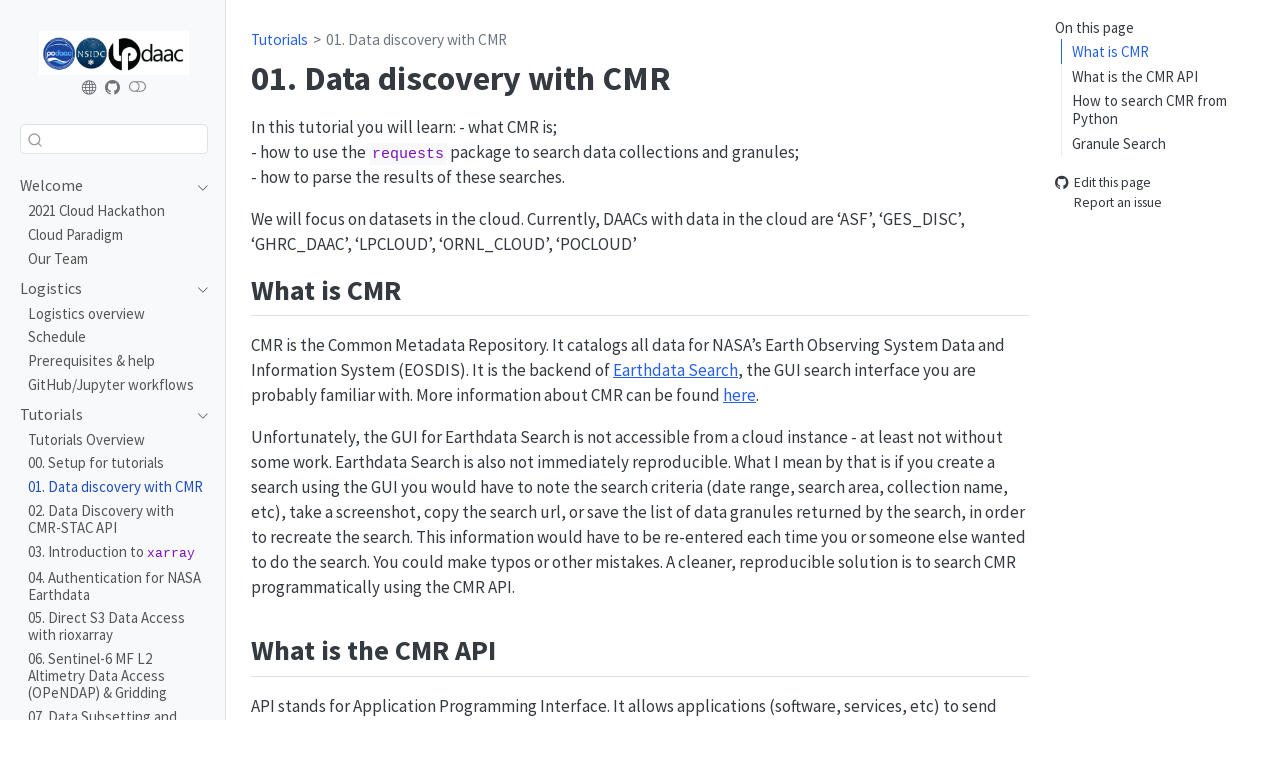

--- FILE ---
content_type: text/html; charset=utf-8
request_url: https://nasa-openscapes.github.io/2021-Cloud-Hackathon/tutorials/01_Data_Discovery_CMR.html
body_size: 19762
content:
<!DOCTYPE html>
<html xmlns="http://www.w3.org/1999/xhtml" lang="en" xml:lang="en"><head>

<meta charset="utf-8">
<meta name="generator" content="quarto-1.6.40">

<meta name="viewport" content="width=device-width, initial-scale=1.0, user-scalable=yes">


<title>01. Data discovery with CMR – 2021 Cloud Hackathon</title>
<style>
code{white-space: pre-wrap;}
span.smallcaps{font-variant: small-caps;}
div.columns{display: flex; gap: min(4vw, 1.5em);}
div.column{flex: auto; overflow-x: auto;}
div.hanging-indent{margin-left: 1.5em; text-indent: -1.5em;}
ul.task-list{list-style: none;}
ul.task-list li input[type="checkbox"] {
  width: 0.8em;
  margin: 0 0.8em 0.2em -1em; /* quarto-specific, see https://github.com/quarto-dev/quarto-cli/issues/4556 */ 
  vertical-align: middle;
}
/* CSS for syntax highlighting */
pre > code.sourceCode { white-space: pre; position: relative; }
pre > code.sourceCode > span { line-height: 1.25; }
pre > code.sourceCode > span:empty { height: 1.2em; }
.sourceCode { overflow: visible; }
code.sourceCode > span { color: inherit; text-decoration: inherit; }
div.sourceCode { margin: 1em 0; }
pre.sourceCode { margin: 0; }
@media screen {
div.sourceCode { overflow: auto; }
}
@media print {
pre > code.sourceCode { white-space: pre-wrap; }
pre > code.sourceCode > span { display: inline-block; text-indent: -5em; padding-left: 5em; }
}
pre.numberSource code
  { counter-reset: source-line 0; }
pre.numberSource code > span
  { position: relative; left: -4em; counter-increment: source-line; }
pre.numberSource code > span > a:first-child::before
  { content: counter(source-line);
    position: relative; left: -1em; text-align: right; vertical-align: baseline;
    border: none; display: inline-block;
    -webkit-touch-callout: none; -webkit-user-select: none;
    -khtml-user-select: none; -moz-user-select: none;
    -ms-user-select: none; user-select: none;
    padding: 0 4px; width: 4em;
  }
pre.numberSource { margin-left: 3em;  padding-left: 4px; }
div.sourceCode
  {   }
@media screen {
pre > code.sourceCode > span > a:first-child::before { text-decoration: underline; }
}
</style>


<script src="../site_libs/quarto-nav/quarto-nav.js"></script>
<script src="../site_libs/clipboard/clipboard.min.js"></script>
<script src="../site_libs/quarto-search/autocomplete.umd.js"></script>
<script src="../site_libs/quarto-search/fuse.min.js"></script>
<script src="../site_libs/quarto-search/quarto-search.js"></script>
<meta name="quarto:offset" content="../">
<link href="../tutorials/02_Data_Discovery_CMR-STAC_API.html" rel="next">
<link href="../tutorials/00_Setup.html" rel="prev">
<script src="../site_libs/quarto-html/quarto.js"></script>
<script src="../site_libs/quarto-html/popper.min.js"></script>
<script src="../site_libs/quarto-html/tippy.umd.min.js"></script>
<script src="../site_libs/quarto-html/anchor.min.js"></script>
<link href="../site_libs/quarto-html/tippy.css" rel="stylesheet">
<link href="../site_libs/quarto-html/quarto-syntax-highlighting-549806ee2085284f45b00abea8c6df48.css" rel="stylesheet" class="quarto-color-scheme" id="quarto-text-highlighting-styles">
<link href="../site_libs/quarto-html/quarto-syntax-highlighting-dark-8ea72dc5fed832574809a9c94082fbbb.css" rel="prefetch" class="quarto-color-scheme quarto-color-alternate" id="quarto-text-highlighting-styles">
<script src="../site_libs/bootstrap/bootstrap.min.js"></script>
<link href="../site_libs/bootstrap/bootstrap-icons.css" rel="stylesheet">
<link href="../site_libs/bootstrap/bootstrap-fd70e88fa16e4c230bfe4d23ae44312b.min.css" rel="stylesheet" append-hash="true" class="quarto-color-scheme" id="quarto-bootstrap" data-mode="light">
<link href="../site_libs/bootstrap/bootstrap-dark-e45de7f55cbc166f9f0963a18fe88df4.min.css" rel="prefetch" append-hash="true" class="quarto-color-scheme quarto-color-alternate" id="quarto-bootstrap" data-mode="dark">
<script id="quarto-search-options" type="application/json">{
  "location": "sidebar",
  "copy-button": false,
  "collapse-after": 3,
  "panel-placement": "start",
  "type": "textbox",
  "limit": 50,
  "keyboard-shortcut": [
    "f",
    "/",
    "s"
  ],
  "show-item-context": false,
  "language": {
    "search-no-results-text": "No results",
    "search-matching-documents-text": "matching documents",
    "search-copy-link-title": "Copy link to search",
    "search-hide-matches-text": "Hide additional matches",
    "search-more-match-text": "more match in this document",
    "search-more-matches-text": "more matches in this document",
    "search-clear-button-title": "Clear",
    "search-text-placeholder": "",
    "search-detached-cancel-button-title": "Cancel",
    "search-submit-button-title": "Submit",
    "search-label": "Search"
  }
}</script>


<link rel="stylesheet" href="../styles.css">
</head>

<body class="nav-sidebar docked">

<div id="quarto-search-results"></div>
  <header id="quarto-header" class="headroom fixed-top">
  <nav class="quarto-secondary-nav">
    <div class="container-fluid d-flex">
      <button type="button" class="quarto-btn-toggle btn" data-bs-toggle="collapse" role="button" data-bs-target=".quarto-sidebar-collapse-item" aria-controls="quarto-sidebar" aria-expanded="false" aria-label="Toggle sidebar navigation" onclick="if (window.quartoToggleHeadroom) { window.quartoToggleHeadroom(); }">
        <i class="bi bi-layout-text-sidebar-reverse"></i>
      </button>
        <nav class="quarto-page-breadcrumbs" aria-label="breadcrumb"><ol class="breadcrumb"><li class="breadcrumb-item"><a href="../tutorials/index.html">Tutorials</a></li><li class="breadcrumb-item"><a href="../tutorials/01_Data_Discovery_CMR.html">01. Data discovery with CMR</a></li></ol></nav>
        <a class="flex-grow-1" role="navigation" data-bs-toggle="collapse" data-bs-target=".quarto-sidebar-collapse-item" aria-controls="quarto-sidebar" aria-expanded="false" aria-label="Toggle sidebar navigation" onclick="if (window.quartoToggleHeadroom) { window.quartoToggleHeadroom(); }">      
        </a>
      <button type="button" class="btn quarto-search-button" aria-label="Search" onclick="window.quartoOpenSearch();">
        <i class="bi bi-search"></i>
      </button>
    </div>
  </nav>
</header>
<!-- content -->
<div id="quarto-content" class="quarto-container page-columns page-rows-contents page-layout-article">
<!-- sidebar -->
  <nav id="quarto-sidebar" class="sidebar collapse collapse-horizontal quarto-sidebar-collapse-item sidebar-navigation docked overflow-auto">
    <div class="pt-lg-2 mt-2 text-center sidebar-header">
      <a href="../index.html" class="sidebar-logo-link">
      <img src="https://user-images.githubusercontent.com/2915555/133525653-2a2278b1-1015-4350-b2a5-160d125aaaf7.png" alt="" class="sidebar-logo py-0 d-lg-inline d-none">
      </a>
      <div class="sidebar-tools-main tools-wide">
    <a href="https://nasa-openscapes.github.io" title="NASA-Openscapes website" class="quarto-navigation-tool px-1" aria-label="NASA-Openscapes website"><i class="bi bi-globe"></i></a>
    <a href="https://github.com/nasa-openscapes/2021-Cloud-Hackathon" title="2021 Cloud Hackathon repo" class="quarto-navigation-tool px-1" aria-label="2021 Cloud Hackathon repo"><i class="bi bi-github"></i></a>
  <a href="" class="quarto-color-scheme-toggle quarto-navigation-tool  px-1" onclick="window.quartoToggleColorScheme(); return false;" title="Toggle dark mode"><i class="bi"></i></a>
</div>
      </div>
        <div class="mt-2 flex-shrink-0 align-items-center">
        <div class="sidebar-search">
        <div id="quarto-search" class="" title="Search"></div>
        </div>
        </div>
    <div class="sidebar-menu-container"> 
    <ul class="list-unstyled mt-1">
        <li class="sidebar-item sidebar-item-section">
      <div class="sidebar-item-container"> 
            <a class="sidebar-item-text sidebar-link text-start" data-bs-toggle="collapse" data-bs-target="#quarto-sidebar-section-1" role="navigation" aria-expanded="true">
 <span class="menu-text">Welcome</span></a>
          <a class="sidebar-item-toggle text-start" data-bs-toggle="collapse" data-bs-target="#quarto-sidebar-section-1" role="navigation" aria-expanded="true" aria-label="Toggle section">
            <i class="bi bi-chevron-right ms-2"></i>
          </a> 
      </div>
      <ul id="quarto-sidebar-section-1" class="collapse list-unstyled sidebar-section depth1 show">  
          <li class="sidebar-item">
  <div class="sidebar-item-container"> 
  <a href="../index.html" class="sidebar-item-text sidebar-link">
 <span class="menu-text">2021 Cloud Hackathon</span></a>
  </div>
</li>
          <li class="sidebar-item">
  <div class="sidebar-item-container"> 
  <a href="../cloud-paradigm.html" class="sidebar-item-text sidebar-link">
 <span class="menu-text">Cloud Paradigm</span></a>
  </div>
</li>
          <li class="sidebar-item">
  <div class="sidebar-item-container"> 
  <a href="../team.html" class="sidebar-item-text sidebar-link">
 <span class="menu-text">Our Team</span></a>
  </div>
</li>
      </ul>
  </li>
        <li class="sidebar-item sidebar-item-section">
      <div class="sidebar-item-container"> 
            <a class="sidebar-item-text sidebar-link text-start" data-bs-toggle="collapse" data-bs-target="#quarto-sidebar-section-2" role="navigation" aria-expanded="true">
 <span class="menu-text">Logistics</span></a>
          <a class="sidebar-item-toggle text-start" data-bs-toggle="collapse" data-bs-target="#quarto-sidebar-section-2" role="navigation" aria-expanded="true" aria-label="Toggle section">
            <i class="bi bi-chevron-right ms-2"></i>
          </a> 
      </div>
      <ul id="quarto-sidebar-section-2" class="collapse list-unstyled sidebar-section depth1 show">  
          <li class="sidebar-item">
  <div class="sidebar-item-container"> 
  <a href="../logistics/index.html" class="sidebar-item-text sidebar-link">
 <span class="menu-text">Logistics overview</span></a>
  </div>
</li>
          <li class="sidebar-item">
  <div class="sidebar-item-container"> 
  <a href="../logistics/schedule.html" class="sidebar-item-text sidebar-link">
 <span class="menu-text">Schedule</span></a>
  </div>
</li>
          <li class="sidebar-item">
  <div class="sidebar-item-container"> 
  <a href="../logistics/prerequisites.html" class="sidebar-item-text sidebar-link">
 <span class="menu-text">Prerequisites &amp; help</span></a>
  </div>
</li>
          <li class="sidebar-item">
  <div class="sidebar-item-container"> 
  <a href="../logistics/github-workflows.html" class="sidebar-item-text sidebar-link">
 <span class="menu-text">GitHub/Jupyter workflows</span></a>
  </div>
</li>
      </ul>
  </li>
        <li class="sidebar-item sidebar-item-section">
      <div class="sidebar-item-container"> 
            <a class="sidebar-item-text sidebar-link text-start" data-bs-toggle="collapse" data-bs-target="#quarto-sidebar-section-3" role="navigation" aria-expanded="true">
 <span class="menu-text">Tutorials</span></a>
          <a class="sidebar-item-toggle text-start" data-bs-toggle="collapse" data-bs-target="#quarto-sidebar-section-3" role="navigation" aria-expanded="true" aria-label="Toggle section">
            <i class="bi bi-chevron-right ms-2"></i>
          </a> 
      </div>
      <ul id="quarto-sidebar-section-3" class="collapse list-unstyled sidebar-section depth1 show">  
          <li class="sidebar-item">
  <div class="sidebar-item-container"> 
  <a href="../tutorials/index.html" class="sidebar-item-text sidebar-link">
 <span class="menu-text">Tutorials Overview</span></a>
  </div>
</li>
          <li class="sidebar-item">
  <div class="sidebar-item-container"> 
  <a href="../tutorials/00_Setup.html" class="sidebar-item-text sidebar-link">
 <span class="menu-text">00. Setup for tutorials</span></a>
  </div>
</li>
          <li class="sidebar-item">
  <div class="sidebar-item-container"> 
  <a href="../tutorials/01_Data_Discovery_CMR.html" class="sidebar-item-text sidebar-link active">
 <span class="menu-text">01. Data discovery with CMR</span></a>
  </div>
</li>
          <li class="sidebar-item">
  <div class="sidebar-item-container"> 
  <a href="../tutorials/02_Data_Discovery_CMR-STAC_API.html" class="sidebar-item-text sidebar-link">
 <span class="menu-text">02. Data Discovery with CMR-STAC API</span></a>
  </div>
</li>
          <li class="sidebar-item">
  <div class="sidebar-item-container"> 
  <a href="../tutorials/03_Xarray.html" class="sidebar-item-text sidebar-link">
 <span class="menu-text">03. Introduction to <code>xarray</code></span></a>
  </div>
</li>
          <li class="sidebar-item">
  <div class="sidebar-item-container"> 
  <a href="../tutorials/04_NASA_Earthdata_Authentication.html" class="sidebar-item-text sidebar-link">
 <span class="menu-text">04. Authentication for NASA Earthdata</span></a>
  </div>
</li>
          <li class="sidebar-item">
  <div class="sidebar-item-container"> 
  <a href="../tutorials/05_Data_Access_Direct_S3.html" class="sidebar-item-text sidebar-link">
 <span class="menu-text">05. Direct S3 Data Access with rioxarray</span></a>
  </div>
</li>
          <li class="sidebar-item">
  <div class="sidebar-item-container"> 
  <a href="../tutorials/06_S6_OPeNDAP_Access_Gridding.html" class="sidebar-item-text sidebar-link">
 <span class="menu-text">06. Sentinel-6 MF L2 Altimetry Data Access (OPeNDAP) &amp; Gridding</span></a>
  </div>
</li>
          <li class="sidebar-item">
  <div class="sidebar-item-container"> 
  <a href="../tutorials/07_Harmony_Subsetting.html" class="sidebar-item-text sidebar-link">
 <span class="menu-text">07. Data Subsetting and Transformation Services in the Cloud</span></a>
  </div>
</li>
          <li class="sidebar-item">
  <div class="sidebar-item-container"> 
  <a href="../tutorials/08_On-Prem_Cloud.html" class="sidebar-item-text sidebar-link">
 <span class="menu-text">08. Pairing Cloud and non-Cloud Data</span></a>
  </div>
</li>
          <li class="sidebar-item">
  <div class="sidebar-item-container"> 
  <a href="../tutorials/09_Zarr_Access.html" class="sidebar-item-text sidebar-link">
 <span class="menu-text">09. Zarr Access for NetCDF4 files</span></a>
  </div>
</li>
      </ul>
  </li>
        <li class="sidebar-item sidebar-item-section">
      <div class="sidebar-item-container"> 
            <a class="sidebar-item-text sidebar-link text-start" data-bs-toggle="collapse" data-bs-target="#quarto-sidebar-section-4" role="navigation" aria-expanded="true">
 <span class="menu-text">Tutorial Templates</span></a>
          <a class="sidebar-item-toggle text-start" data-bs-toggle="collapse" data-bs-target="#quarto-sidebar-section-4" role="navigation" aria-expanded="true" aria-label="Toggle section">
            <i class="bi bi-chevron-right ms-2"></i>
          </a> 
      </div>
      <ul id="quarto-sidebar-section-4" class="collapse list-unstyled sidebar-section depth1 show">  
          <li class="sidebar-item">
  <div class="sidebar-item-container"> 
  <a href="../tutorials-templates/index.html" class="sidebar-item-text sidebar-link">
 <span class="menu-text">Notebooks for live-coding</span></a>
  </div>
</li>
      </ul>
  </li>
        <li class="sidebar-item sidebar-item-section">
      <div class="sidebar-item-container"> 
            <a class="sidebar-item-text sidebar-link text-start" data-bs-toggle="collapse" data-bs-target="#quarto-sidebar-section-5" role="navigation" aria-expanded="true">
 <span class="menu-text">Projects</span></a>
          <a class="sidebar-item-toggle text-start" data-bs-toggle="collapse" data-bs-target="#quarto-sidebar-section-5" role="navigation" aria-expanded="true" aria-label="Toggle section">
            <i class="bi bi-chevron-right ms-2"></i>
          </a> 
      </div>
      <ul id="quarto-sidebar-section-5" class="collapse list-unstyled sidebar-section depth1 show">  
          <li class="sidebar-item">
  <div class="sidebar-item-container"> 
  <a href="../projects/index.html" class="sidebar-item-text sidebar-link">
 <span class="menu-text">Projects Overview</span></a>
  </div>
</li>
          <li class="sidebar-item">
  <div class="sidebar-item-container"> 
  <a href="../projects/hackathon-projects.html" class="sidebar-item-text sidebar-link">
 <span class="menu-text">Hackathon Projects</span></a>
  </div>
</li>
      </ul>
  </li>
        <li class="sidebar-item sidebar-item-section">
      <div class="sidebar-item-container"> 
            <a class="sidebar-item-text sidebar-link text-start" data-bs-toggle="collapse" data-bs-target="#quarto-sidebar-section-6" role="navigation" aria-expanded="true">
 <span class="menu-text">Further Resources</span></a>
          <a class="sidebar-item-toggle text-start" data-bs-toggle="collapse" data-bs-target="#quarto-sidebar-section-6" role="navigation" aria-expanded="true" aria-label="Toggle section">
            <i class="bi bi-chevron-right ms-2"></i>
          </a> 
      </div>
      <ul id="quarto-sidebar-section-6" class="collapse list-unstyled sidebar-section depth1 show">  
          <li class="sidebar-item">
  <div class="sidebar-item-container"> 
  <a href="../further-resources.html" class="sidebar-item-text sidebar-link">
 <span class="menu-text">Additional resources</span></a>
  </div>
</li>
      </ul>
  </li>
        <li class="sidebar-item sidebar-item-section">
      <div class="sidebar-item-container"> 
            <a class="sidebar-item-text sidebar-link text-start" data-bs-toggle="collapse" data-bs-target="#quarto-sidebar-section-7" role="navigation" aria-expanded="true">
 <span class="menu-text">Pre-Hackathon-Clinic</span></a>
          <a class="sidebar-item-toggle text-start" data-bs-toggle="collapse" data-bs-target="#quarto-sidebar-section-7" role="navigation" aria-expanded="true" aria-label="Toggle section">
            <i class="bi bi-chevron-right ms-2"></i>
          </a> 
      </div>
      <ul id="quarto-sidebar-section-7" class="collapse list-unstyled sidebar-section depth1 show">  
          <li class="sidebar-item">
  <div class="sidebar-item-container"> 
  <a href="../clinic/index.html" class="sidebar-item-text sidebar-link">
 <span class="menu-text">Overview and Agenda</span></a>
  </div>
</li>
          <li class="sidebar-item">
  <div class="sidebar-item-container"> 
  <a href="../clinic/jupyterhub.html" class="sidebar-item-text sidebar-link">
 <span class="menu-text">NASA Openscapes Cloud Environment</span></a>
  </div>
</li>
          <li class="sidebar-item">
  <div class="sidebar-item-container"> 
  <a href="../clinic/notebooks.html" class="sidebar-item-text sidebar-link">
 <span class="menu-text">Notebooks, Python, Git</span></a>
  </div>
</li>
          <li class="sidebar-item">
  <div class="sidebar-item-container"> 
  <a href="../clinic/github.html" class="sidebar-item-text sidebar-link">
 <span class="menu-text">GitHub</span></a>
  </div>
</li>
          <li class="sidebar-item">
  <div class="sidebar-item-container"> 
  <a href="../clinic/earthdata.html" class="sidebar-item-text sidebar-link">
 <span class="menu-text">Earthdata Login</span></a>
  </div>
</li>
      </ul>
  </li>
    </ul>
    </div>
</nav>
<div id="quarto-sidebar-glass" class="quarto-sidebar-collapse-item" data-bs-toggle="collapse" data-bs-target=".quarto-sidebar-collapse-item"></div>
<!-- margin-sidebar -->
    <div id="quarto-margin-sidebar" class="sidebar margin-sidebar">
        <nav id="TOC" role="doc-toc" class="toc-active">
    <h2 id="toc-title">On this page</h2>
   
  <ul>
  <li><a href="#what-is-cmr" id="toc-what-is-cmr" class="nav-link active" data-scroll-target="#what-is-cmr">What is CMR</a></li>
  <li><a href="#what-is-the-cmr-api" id="toc-what-is-the-cmr-api" class="nav-link" data-scroll-target="#what-is-the-cmr-api">What is the CMR API</a></li>
  <li><a href="#how-to-search-cmr-from-python" id="toc-how-to-search-cmr-from-python" class="nav-link" data-scroll-target="#how-to-search-cmr-from-python">How to search CMR from Python</a></li>
  <li><a href="#granule-search" id="toc-granule-search" class="nav-link" data-scroll-target="#granule-search">Granule Search</a></li>
  </ul>
<div class="toc-actions"><ul><li><a href="https://github.dev/nasa-openscapes/2021-Cloud-Hackathon/blob/main/tutorials/01_Data_Discovery_CMR.ipynb" class="toc-action"><i class="bi bi-github"></i>Edit this page</a></li><li><a href="https://github.com/nasa-openscapes/2021-Cloud-Hackathon/issues/new" class="toc-action"><i class="bi empty"></i>Report an issue</a></li></ul></div></nav>
    </div>
<!-- main -->
<main class="content" id="quarto-document-content">

<header id="title-block-header" class="quarto-title-block default"><nav class="quarto-page-breadcrumbs quarto-title-breadcrumbs d-none d-lg-block" aria-label="breadcrumb"><ol class="breadcrumb"><li class="breadcrumb-item"><a href="../tutorials/index.html">Tutorials</a></li><li class="breadcrumb-item"><a href="../tutorials/01_Data_Discovery_CMR.html">01. Data discovery with CMR</a></li></ol></nav>
<div class="quarto-title">
<h1 class="title">01. Data discovery with CMR</h1>
</div>



<div class="quarto-title-meta">

    
  
    
  </div>
  


</header>


<p>In this tutorial you will learn: - what CMR is;<br>
- how to use the <code>requests</code> package to search data collections and granules;<br>
- how to parse the results of these searches.</p>
<p>We will focus on datasets in the cloud. Currently, DAACs with data in the cloud are ‘ASF’, ‘GES_DISC’, ‘GHRC_DAAC’, ‘LPCLOUD’, ‘ORNL_CLOUD’, ‘POCLOUD’</p>
<section id="what-is-cmr" class="level2">
<h2 class="anchored" data-anchor-id="what-is-cmr">What is CMR</h2>
<p>CMR is the Common Metadata Repository. It catalogs all data for NASA’s Earth Observing System Data and Information System (EOSDIS). It is the backend of <a href="https://search.earthdata.nasa.gov/search">Earthdata Search</a>, the GUI search interface you are probably familiar with. More information about CMR can be found <a href="https://earthdata.nasa.gov/eosdis/science-system-description/eosdis-components/cmr">here</a>.</p>
<p>Unfortunately, the GUI for Earthdata Search is not accessible from a cloud instance - at least not without some work. Earthdata Search is also not immediately reproducible. What I mean by that is if you create a search using the GUI you would have to note the search criteria (date range, search area, collection name, etc), take a screenshot, copy the search url, or save the list of data granules returned by the search, in order to recreate the search. This information would have to be re-entered each time you or someone else wanted to do the search. You could make typos or other mistakes. A cleaner, reproducible solution is to search CMR programmatically using the CMR API.</p>
</section>
<section id="what-is-the-cmr-api" class="level2">
<h2 class="anchored" data-anchor-id="what-is-the-cmr-api">What is the CMR API</h2>
<p>API stands for Application Programming Interface. It allows applications (software, services, etc) to send information to each other. A helpful analogy is a waiter in a restaurant. The waiter takes your drink or food order that you select from the menu, often translated into short-hand, to the bar or kitchen, and then returns (hopefully) with what you ordered when it is ready.</p>
<p>The CMR API accepts search terms such as collection name, keywords, datetime range, and location, queries the CMR database and returns the results.</p>
</section>
<section id="how-to-search-cmr-from-python" class="level2">
<h2 class="anchored" data-anchor-id="how-to-search-cmr-from-python">How to search CMR from Python</h2>
<p>The first step is to import python packages. We will use:<br>
- <code>requests</code> This package does most of the work for us accessing the CMR API using HTTP methods. - <code>pprint</code> to <em>pretty print</em> the results of the search.</p>
<p>A more in depth tutorial on <code>requests</code> is <a href="https://realpython.com/python-requests/">here</a></p>
<div id="prime-hierarchy" class="cell" data-execution_count="1">
<div class="sourceCode cell-code" id="cb1"><pre class="sourceCode python code-with-copy"><code class="sourceCode python"><span id="cb1-1"><a href="#cb1-1" aria-hidden="true" tabindex="-1"></a><span class="im">import</span> requests</span>
<span id="cb1-2"><a href="#cb1-2" aria-hidden="true" tabindex="-1"></a><span class="im">from</span> pprint <span class="im">import</span> pprint</span></code><button title="Copy to Clipboard" class="code-copy-button"><i class="bi"></i></button></pre></div>
</div>
<p>Then we need to authenticate with EarthData Login. Since we’ve already set this up in the previous lesson, here you need to enter your username before executing the cell.</p>
<p>To conduct a search using the CMR API, <code>requests</code> needs the url for the root CMR search endpoint. We’ll build this url as a python variable.</p>
<div id="existing-concert" class="cell" data-execution_count="2">
<div class="sourceCode cell-code" id="cb2"><pre class="sourceCode python code-with-copy"><code class="sourceCode python"><span id="cb2-1"><a href="#cb2-1" aria-hidden="true" tabindex="-1"></a>CMR_OPS <span class="op">=</span> <span class="st">'https://cmr.earthdata.nasa.gov/search'</span></span></code><button title="Copy to Clipboard" class="code-copy-button"><i class="bi"></i></button></pre></div>
</div>
<p>CMR allows search by <strong>collections</strong>, which are datasets, and <strong>granules</strong>, which are files that contain data. Many of the same search parameters can be used for colections and granules but the type of results returned differ. Search parameters can be found in the <a href="https://cmr.earthdata.nasa.gov/search/site/docs/search/api.html">API Documentation</a>.</p>
<p>Whether we search <strong>collections</strong> or <strong>granules</strong> is distinguished by adding <code>"collections"</code> or <code>"granules"</code> to the url for the root CMR endpoint.</p>
<p>We are going to search collections first, so we add collections to the url. I’m using a <code>python</code> format string here.</p>
<div id="floating-defensive" class="cell" data-execution_count="3">
<div class="sourceCode cell-code" id="cb3"><pre class="sourceCode python code-with-copy"><code class="sourceCode python"><span id="cb3-1"><a href="#cb3-1" aria-hidden="true" tabindex="-1"></a>url <span class="op">=</span> <span class="ss">f'</span><span class="sc">{</span>CMR_OPS<span class="sc">}</span><span class="ss">/</span><span class="sc">{</span><span class="st">"collections"</span><span class="sc">}</span><span class="ss">'</span></span></code><button title="Copy to Clipboard" class="code-copy-button"><i class="bi"></i></button></pre></div>
</div>
<p>In this first example, I want to retrieve a list of collections that are hosted in the cloud. Each collection has a <code>cloud_hosted</code> parameter that is either True if that collection is in the cloud and False if it is not. The migration of NASA data to the cloud is a work in progress. Not all collections tagged as <code>cloud_hosted</code> have granules. To search for only <code>cloud_hosted</code> datasets with granules, I also set <code>has_granules</code> to <code>True</code>.</p>
<p>I also want to get the content in <code>json</code> (pronounced “jason”) format, so I pass a dictionary to the header keyword argument to say that I want results returned as <code>json</code>.</p>
<p>The <code>.get()</code> method is used to send this information to the CMR API. <code>get()</code> calls the HTTP method <strong>GET</strong>.</p>
<div id="suited-wrestling" class="cell" data-execution_count="5">
<div class="sourceCode cell-code" id="cb4"><pre class="sourceCode python code-with-copy"><code class="sourceCode python"><span id="cb4-1"><a href="#cb4-1" aria-hidden="true" tabindex="-1"></a>response <span class="op">=</span> requests.get(url,</span>
<span id="cb4-2"><a href="#cb4-2" aria-hidden="true" tabindex="-1"></a>                        params<span class="op">=</span>{</span>
<span id="cb4-3"><a href="#cb4-3" aria-hidden="true" tabindex="-1"></a>                            <span class="st">'cloud_hosted'</span>: <span class="st">'True'</span>,</span>
<span id="cb4-4"><a href="#cb4-4" aria-hidden="true" tabindex="-1"></a>                            <span class="st">'has_granules'</span>: <span class="st">'True'</span>,</span>
<span id="cb4-5"><a href="#cb4-5" aria-hidden="true" tabindex="-1"></a>                        },</span>
<span id="cb4-6"><a href="#cb4-6" aria-hidden="true" tabindex="-1"></a>                        headers<span class="op">=</span>{</span>
<span id="cb4-7"><a href="#cb4-7" aria-hidden="true" tabindex="-1"></a>                            <span class="st">'Accept'</span>: <span class="st">'application/json'</span>,</span>
<span id="cb4-8"><a href="#cb4-8" aria-hidden="true" tabindex="-1"></a>                        }</span>
<span id="cb4-9"><a href="#cb4-9" aria-hidden="true" tabindex="-1"></a>                       )</span></code><button title="Copy to Clipboard" class="code-copy-button"><i class="bi"></i></button></pre></div>
</div>
<p><code>requests</code> returns a <code>Response</code> object.</p>
<p>Often, we want to check that our request was successful. In a notebook or someother interactive environment, we can just type the name of the variable we have saved our <code>requests</code> Response to, in this case the <code>response</code> variable.</p>
<div id="ongoing-progressive" class="cell" data-execution_count="6">
<div class="sourceCode cell-code" id="cb5"><pre class="sourceCode python code-with-copy"><code class="sourceCode python"><span id="cb5-1"><a href="#cb5-1" aria-hidden="true" tabindex="-1"></a>response</span></code><button title="Copy to Clipboard" class="code-copy-button"><i class="bi"></i></button></pre></div>
<div class="cell-output cell-output-display" data-execution_count="6">
<pre><code>&lt;Response [200]&gt;</code></pre>
</div>
</div>
<p>A cleaner and more understandable method is to check the <code>status_code</code> attribute. Both methods return a HTTP status code. You’ve probably seen a 404 error when you have tried to access a website that doesn’t exist.</p>
<div id="printable-determination" class="cell" data-execution_count="7">
<div class="sourceCode cell-code" id="cb7"><pre class="sourceCode python code-with-copy"><code class="sourceCode python"><span id="cb7-1"><a href="#cb7-1" aria-hidden="true" tabindex="-1"></a>response.status_code</span></code><button title="Copy to Clipboard" class="code-copy-button"><i class="bi"></i></button></pre></div>
<div class="cell-output cell-output-display" data-execution_count="7">
<pre><code>200</code></pre>
</div>
</div>
<p>Try changing <code>CMR_OPS</code> to <code>https://cmr.earthdata.nasa.gov/searches</code> and run <code>requests.get</code> again. <strong>Don’t forget to rerun the cell that assigns the <code>url</code> variable</strong></p>
<p>The response from <code>requests.get</code> returns the results of the search and metadata about those results in the <code>headers</code>.</p>
<p>More information about the <code>response</code> object can be found by typing <code>help(response)</code>.</p>
<p><code>headers</code> contains useful information in a case-insensitive dictionary. This information is printed below. <em>TODO: maybe some context for where the 2 elements k, v, come from?</em></p>
<div id="driving-vintage" class="cell" data-execution_count="8">
<div class="sourceCode cell-code" id="cb9"><pre class="sourceCode python code-with-copy"><code class="sourceCode python"><span id="cb9-1"><a href="#cb9-1" aria-hidden="true" tabindex="-1"></a><span class="cf">for</span> k, v <span class="kw">in</span> response.headers.items():</span>
<span id="cb9-2"><a href="#cb9-2" aria-hidden="true" tabindex="-1"></a>    <span class="bu">print</span>(<span class="ss">f'</span><span class="sc">{</span>k<span class="sc">}</span><span class="ss">: </span><span class="sc">{</span>v<span class="sc">}</span><span class="ss">'</span>)</span></code><button title="Copy to Clipboard" class="code-copy-button"><i class="bi"></i></button></pre></div>
<div class="cell-output cell-output-stdout">
<pre><code>Content-Type: application/json;charset=utf-8
Content-Length: 3820
Connection: keep-alive
Date: Tue, 02 Nov 2021 22:07:37 GMT
X-Frame-Options: SAMEORIGIN
Access-Control-Allow-Origin: *
X-XSS-Protection: 1; mode=block
CMR-Request-Id: 510cf611-d65b-4b46-981b-f4719405676a
Strict-Transport-Security: max-age=31536000
CMR-Search-After: [0.0,14000.0,"SENTINEL-1A_RAW","1",1214470561,1320]
CMR-Hits: 917
Access-Control-Expose-Headers: CMR-Hits, CMR-Request-Id, X-Request-Id, CMR-Scroll-Id, CMR-Search-After, CMR-Timed-Out, CMR-Shapefile-Original-Point-Count, CMR-Shapefile-Simplified-Point-Count
X-Content-Type-Options: nosniff
CMR-Took: 435
X-Request-Id: 510cf611-d65b-4b46-981b-f4719405676a
Vary: Accept-Encoding, User-Agent
Content-Encoding: gzip
Server: ServerTokens ProductOnly
X-Cache: Miss from cloudfront
Via: 1.1 3f7e5e686bf8f19b9c786efbe99c7589.cloudfront.net (CloudFront)
X-Amz-Cf-Pop: DEN52-C1
X-Amz-Cf-Id: BXEUlb5ygB9nj9ygUbSZvIc3BE4k0d1Mn1qDd66IkkuX1rC_Z-mN6Q==</code></pre>
</div>
</div>
<p>We can see that the content returned is in <code>json</code> format in the UTF-8 character set. We can also see from <code>CMR-Hits</code> that 919 collections were found.</p>
<p>Each item in the dictionary can be accessed in the normal way you access a <code>python</code> dictionary but because it is case-insensitive, both</p>
<div id="entertaining-blend" class="cell" data-execution_count="9">
<div class="sourceCode cell-code" id="cb11"><pre class="sourceCode python code-with-copy"><code class="sourceCode python"><span id="cb11-1"><a href="#cb11-1" aria-hidden="true" tabindex="-1"></a>response.headers[<span class="st">'CMR-Hits'</span>]</span></code><button title="Copy to Clipboard" class="code-copy-button"><i class="bi"></i></button></pre></div>
<div class="cell-output cell-output-display" data-execution_count="9">
<pre><code>'917'</code></pre>
</div>
</div>
<p>and</p>
<div id="unsigned-january" class="cell" data-execution_count="10">
<div class="sourceCode cell-code" id="cb13"><pre class="sourceCode python code-with-copy"><code class="sourceCode python"><span id="cb13-1"><a href="#cb13-1" aria-hidden="true" tabindex="-1"></a>response.headers[<span class="st">'cmr-hits'</span>]</span></code><button title="Copy to Clipboard" class="code-copy-button"><i class="bi"></i></button></pre></div>
<div class="cell-output cell-output-display" data-execution_count="10">
<pre><code>'917'</code></pre>
</div>
</div>
<p>work.</p>
<p>This is a large number of data sets. I’m going to restrict the search to cloud-hosted datasets from ASF (Alaska SAR Facility) because I’m interested in SAR images of sea ice. To do this, I set the <code>provider</code> parameter to <code>ASF</code>.</p>
<p>You can modify the code below to explore all of the cloud-hosted datasets or cloud-hosted datasets from other providers. A partial list of providers is given below.</p>
<table class="caption-top table">
<colgroup>
<col style="width: 11%">
<col style="width: 46%">
<col style="width: 17%">
<col style="width: 24%">
</colgroup>
<thead>
<tr class="header">
<th>DAAC</th>
<th>Short Name</th>
<th>Cloud Provider</th>
<th>On-Premises Provider</th>
</tr>
</thead>
<tbody>
<tr class="odd">
<td>NSIDC</td>
<td>National Snow and Ice Data Center</td>
<td>NSIDC_CPRD</td>
<td>NSIDC_ECS</td>
</tr>
<tr class="even">
<td>GHRC DAAC</td>
<td>Global Hydrometeorology Resource Center</td>
<td>GHRC_DAAC</td>
<td>GHRC_DAAC</td>
</tr>
<tr class="odd">
<td>PO DAAC</td>
<td>Physical Oceanography Distributed Active Archive Center</td>
<td>POCLOUD</td>
<td>PODAAC</td>
</tr>
<tr class="even">
<td>ASF</td>
<td>Alaska Satellite Facility</td>
<td>ASF</td>
<td>ASF</td>
</tr>
<tr class="odd">
<td>ORNL DAAC</td>
<td>Oak Ridge National Laboratory</td>
<td>ORNL_CLOUD</td>
<td>ORNL_DAAC</td>
</tr>
<tr class="even">
<td>LP DAAC</td>
<td>Land Processes Distributed Active Archive Center</td>
<td>LPCLOUD</td>
<td>LPDAAC_ECS</td>
</tr>
<tr class="odd">
<td>GES DISC</td>
<td>NASA Goddard Earth Sciences (GES) Data and Information Services Center (DISC)</td>
<td>GES_DISC</td>
<td>GES_DISC</td>
</tr>
<tr class="even">
<td>OB DAAC</td>
<td>NASA’s Ocean Biology Distributed Active Archive Center</td>
<td></td>
<td>OB_DAAC</td>
</tr>
<tr class="odd">
<td>SEDAC</td>
<td>NASA’s Socioeconomic Data and Applications Center</td>
<td></td>
<td>SEDAC</td>
</tr>
</tbody>
</table>
<p>When search by provider, use <em>Cloud Provider</em> to search for cloud-hosted datasets and <em>On-Premises Provider</em> to search for datasets archived at the DAACs.</p>
<div id="economic-airfare" class="cell" data-execution_count="26">
<div class="sourceCode cell-code" id="cb15"><pre class="sourceCode python code-with-copy"><code class="sourceCode python"><span id="cb15-1"><a href="#cb15-1" aria-hidden="true" tabindex="-1"></a>provider <span class="op">=</span> <span class="st">'ASF'</span></span>
<span id="cb15-2"><a href="#cb15-2" aria-hidden="true" tabindex="-1"></a>response <span class="op">=</span> requests.get(url,</span>
<span id="cb15-3"><a href="#cb15-3" aria-hidden="true" tabindex="-1"></a>                        params<span class="op">=</span>{</span>
<span id="cb15-4"><a href="#cb15-4" aria-hidden="true" tabindex="-1"></a>                            <span class="st">'cloud_hosted'</span>: <span class="st">'True'</span>,</span>
<span id="cb15-5"><a href="#cb15-5" aria-hidden="true" tabindex="-1"></a>                            <span class="st">'has_granules'</span>: <span class="st">'True'</span>,</span>
<span id="cb15-6"><a href="#cb15-6" aria-hidden="true" tabindex="-1"></a>                            <span class="st">'provider'</span>: provider,</span>
<span id="cb15-7"><a href="#cb15-7" aria-hidden="true" tabindex="-1"></a>                        },</span>
<span id="cb15-8"><a href="#cb15-8" aria-hidden="true" tabindex="-1"></a>                        headers<span class="op">=</span>{</span>
<span id="cb15-9"><a href="#cb15-9" aria-hidden="true" tabindex="-1"></a>                            <span class="st">'Accept'</span>: <span class="st">'application/json'</span></span>
<span id="cb15-10"><a href="#cb15-10" aria-hidden="true" tabindex="-1"></a>                        }</span>
<span id="cb15-11"><a href="#cb15-11" aria-hidden="true" tabindex="-1"></a>                       )</span></code><button title="Copy to Clipboard" class="code-copy-button"><i class="bi"></i></button></pre></div>
</div>
<div id="imperial-congo" class="cell" data-execution_count="27">
<div class="sourceCode cell-code" id="cb16"><pre class="sourceCode python code-with-copy"><code class="sourceCode python"><span id="cb16-1"><a href="#cb16-1" aria-hidden="true" tabindex="-1"></a>response.headers[<span class="st">'cmr-hits'</span>]</span></code><button title="Copy to Clipboard" class="code-copy-button"><i class="bi"></i></button></pre></div>
<div class="cell-output cell-output-display" data-execution_count="27">
<pre><code>'45'</code></pre>
</div>
</div>
<p>Search results are contained in the content part of the Response object. However, <code>response.content</code> returns information in bytes.</p>
<div id="hawaiian-honolulu" class="cell" data-jupyter="{&quot;outputs_hidden&quot;:true}" data-tags="[]" data-execution_count="28">
<div class="sourceCode cell-code" id="cb18"><pre class="sourceCode python code-with-copy"><code class="sourceCode python"><span id="cb18-1"><a href="#cb18-1" aria-hidden="true" tabindex="-1"></a>response.content</span></code><button title="Copy to Clipboard" class="code-copy-button"><i class="bi"></i></button></pre></div>
<div class="cell-output cell-output-display" data-execution_count="28">
<pre><code>b'{"feed":{"updated":"2021-11-02T22:41:34.322Z","id":"https://cmr.earthdata.nasa.gov:443/search/collections.json?cloud_hosted=True&amp;has_granules=True&amp;provider=ASF","title":"ECHO dataset metadata","entry":[{"boxes":["-90 -180 90 180"],"time_start":"2014-04-03T00:00:00.000Z","version_id":"1","updated":"2021-07-15T19:16:39.000Z","dataset_id":"SENTINEL-1A_SLC","has_spatial_subsetting":false,"has_transforms":false,"has_variables":false,"data_center":"ASF","short_name":"SENTINEL-1A_SLC","organizations":["ASF","ESA/CS1CGS"],"title":"SENTINEL-1A_SLC","coordinate_system":"CARTESIAN","summary":"Sentinel-1A slant-range product","service_features":{"opendap":{"has_formats":false,"has_variables":false,"has_transforms":false,"has_spatial_subsetting":false,"has_temporal_subsetting":false},"esi":{"has_formats":false,"has_variables":false,"has_transforms":false,"has_spatial_subsetting":false,"has_temporal_subsetting":false},"harmony":{"has_formats":false,"has_variables":false,"has_transforms":false,"has_spatial_subsetting":false,"has_temporal_subsetting":false}},"orbit_parameters":{},"id":"C1214470488-ASF","has_formats":false,"original_format":"ECHO10","archive_center":"ASF","has_temporal_subsetting":false,"browse_flag":false,"platforms":["Sentinel-1A"],"online_access_flag":true,"links":[{"rel":"http://esipfed.org/ns/fedsearch/1.1/data#","hreflang":"en-US","href":"https://vertex.daac.asf.alaska.edu/"}]},{"boxes":["-90 -180 90 180"],"time_start":"2016-04-25T00:00:00.000Z","version_id":"1","updated":"2021-07-15T19:17:22.000Z","dataset_id":"SENTINEL-1B_SLC","has_spatial_subsetting":false,"has_transforms":false,"has_variables":false,"data_center":"ASF","short_name":"SENTINEL-1B_SLC","organizations":["ASF","ESA/CS1CGS"],"title":"SENTINEL-1B_SLC","coordinate_system":"CARTESIAN","summary":"Sentinel-1B slant-range product","service_features":{"opendap":{"has_formats":false,"has_variables":false,"has_transforms":false,"has_spatial_subsetting":false,"has_temporal_subsetting":false},"esi":{"has_formats":false,"has_variables":false,"has_transforms":false,"has_spatial_subsetting":false,"has_temporal_subsetting":false},"harmony":{"has_formats":false,"has_variables":false,"has_transforms":false,"has_spatial_subsetting":false,"has_temporal_subsetting":false}},"orbit_parameters":{},"id":"C1327985661-ASF","has_formats":false,"original_format":"ECHO10","archive_center":"ASF","has_temporal_subsetting":false,"browse_flag":false,"platforms":["Sentinel-1B"],"online_access_flag":true,"links":[{"rel":"http://esipfed.org/ns/fedsearch/1.1/data#","hreflang":"en-US","href":"https://vertex.daac.asf.alaska.edu/"}]},{"boxes":["-90 -180 90 180"],"time_start":"2014-04-03T00:00:00.000Z","version_id":"1","updated":"2021-07-15T19:15:56.000Z","dataset_id":"SENTINEL-1A_DUAL_POL_GRD_HIGH_RES","has_spatial_subsetting":false,"has_transforms":false,"has_variables":false,"data_center":"ASF","short_name":"SENTINEL-1A_DP_GRD_HIGH","organizations":["ASF","ESA/CS1CGS"],"title":"SENTINEL-1A_DUAL_POL_GRD_HIGH_RES","coordinate_system":"CARTESIAN","summary":"Sentinel-1A Dual-pol ground projected high and full resolution images","service_features":{"opendap":{"has_formats":false,"has_variables":false,"has_transforms":false,"has_spatial_subsetting":false,"has_temporal_subsetting":false},"esi":{"has_formats":false,"has_variables":false,"has_transforms":false,"has_spatial_subsetting":false,"has_temporal_subsetting":false},"harmony":{"has_formats":false,"has_variables":false,"has_transforms":false,"has_spatial_subsetting":false,"has_temporal_subsetting":false}},"orbit_parameters":{},"id":"C1214470533-ASF","has_formats":false,"original_format":"ECHO10","archive_center":"ASF","has_temporal_subsetting":false,"browse_flag":false,"platforms":["Sentinel-1A"],"online_access_flag":true,"links":[{"rel":"http://esipfed.org/ns/fedsearch/1.1/data#","hreflang":"en-US","href":"https://vertex.daac.asf.alaska.edu/"}]},{"boxes":["-90 -180 90 180"],"time_start":"2016-04-25T00:00:00.000Z","version_id":"1","updated":"2021-07-15T19:16:47.000Z","dataset_id":"SENTINEL-1B_DUAL_POL_GRD_HIGH_RES","has_spatial_subsetting":false,"has_transforms":false,"has_variables":false,"data_center":"ASF","short_name":"SENTINEL-1B_DP_GRD_HIGH","organizations":["ASF","ESA/CS1CGS"],"title":"SENTINEL-1B_DUAL_POL_GRD_HIGH_RES","coordinate_system":"CARTESIAN","summary":"Sentinel-1B Dual-pol ground projected high and full resolution images","service_features":{"opendap":{"has_formats":false,"has_variables":false,"has_transforms":false,"has_spatial_subsetting":false,"has_temporal_subsetting":false},"esi":{"has_formats":false,"has_variables":false,"has_transforms":false,"has_spatial_subsetting":false,"has_temporal_subsetting":false},"harmony":{"has_formats":false,"has_variables":false,"has_transforms":false,"has_spatial_subsetting":false,"has_temporal_subsetting":false}},"orbit_parameters":{},"id":"C1327985645-ASF","has_formats":false,"original_format":"ECHO10","archive_center":"ASF","has_temporal_subsetting":false,"browse_flag":false,"platforms":["Sentinel-1B"],"online_access_flag":true,"links":[{"rel":"http://esipfed.org/ns/fedsearch/1.1/data#","hreflang":"en-US","href":"https://vertex.daac.asf.alaska.edu/"}]},{"boxes":["-90 -180 90 180"],"time_start":"2016-04-25T00:00:00.000Z","version_id":"1","updated":"2021-07-15T19:16:49.000Z","dataset_id":"SENTINEL-1B_DUAL_POL_GRD_MEDIUM_RES","has_spatial_subsetting":false,"has_transforms":false,"has_variables":false,"data_center":"ASF","short_name":"SENTINEL-1B_DP_GRD_MEDIUM","organizations":["ASF","ESA/CS1CGS"],"title":"SENTINEL-1B_DUAL_POL_GRD_MEDIUM_RES","coordinate_system":"CARTESIAN","summary":"Sentinel-1B Dual-pol ground projected medium resolution images","service_features":{"opendap":{"has_formats":false,"has_variables":false,"has_transforms":false,"has_spatial_subsetting":false,"has_temporal_subsetting":false},"esi":{"has_formats":false,"has_variables":false,"has_transforms":false,"has_spatial_subsetting":false,"has_temporal_subsetting":false},"harmony":{"has_formats":false,"has_variables":false,"has_transforms":false,"has_spatial_subsetting":false,"has_temporal_subsetting":false}},"orbit_parameters":{},"id":"C1327985660-ASF","has_formats":false,"original_format":"ECHO10","archive_center":"ASF","has_temporal_subsetting":false,"browse_flag":false,"platforms":["Sentinel-1B"],"online_access_flag":true,"links":[{"rel":"http://esipfed.org/ns/fedsearch/1.1/data#","hreflang":"en-US","href":"https://vertex.daac.asf.alaska.edu/"}]},{"boxes":["-90 -180 90 180"],"time_start":"2014-04-03T00:00:00.000Z","version_id":"1","updated":"2021-07-15T19:15:58.000Z","dataset_id":"SENTINEL-1A_DUAL_POL_GRD_MEDIUM_RES","has_spatial_subsetting":false,"has_transforms":false,"has_variables":false,"data_center":"ASF","short_name":"SENTINEL-1A_DP_GRD_MEDIUM","organizations":["ASF","ESA/CS1CGS"],"title":"SENTINEL-1A_DUAL_POL_GRD_MEDIUM_RES","coordinate_system":"CARTESIAN","summary":"Sentinel-1A Dual-pol ground projected medium resolution images","service_features":{"opendap":{"has_formats":false,"has_variables":false,"has_transforms":false,"has_spatial_subsetting":false,"has_temporal_subsetting":false},"esi":{"has_formats":false,"has_variables":false,"has_transforms":false,"has_spatial_subsetting":false,"has_temporal_subsetting":false},"harmony":{"has_formats":false,"has_variables":false,"has_transforms":false,"has_spatial_subsetting":false,"has_temporal_subsetting":false}},"orbit_parameters":{},"id":"C1214471521-ASF","has_formats":false,"original_format":"ECHO10","archive_center":"ASF","has_temporal_subsetting":false,"browse_flag":false,"platforms":["Sentinel-1A"],"online_access_flag":true,"links":[{"rel":"http://esipfed.org/ns/fedsearch/1.1/data#","hreflang":"en-US","href":"https://vertex.daac.asf.alaska.edu/"}]},{"boxes":["-90 -180 90 180"],"time_start":"2014-04-03T00:00:00.000Z","version_id":"1","updated":"2021-07-15T19:16:20.000Z","dataset_id":"SENTINEL-1A_RAW","has_spatial_subsetting":false,"has_transforms":false,"has_variables":false,"data_center":"ASF","short_name":"SENTINEL-1A_RAW","organizations":["ASF","ESA/CS1CGS"],"title":"SENTINEL-1A_RAW","coordinate_system":"CARTESIAN","summary":"Sentinel-1A level zero product","service_features":{"opendap":{"has_formats":false,"has_variables":false,"has_transforms":false,"has_spatial_subsetting":false,"has_temporal_subsetting":false},"esi":{"has_formats":false,"has_variables":false,"has_transforms":false,"has_spatial_subsetting":false,"has_temporal_subsetting":false},"harmony":{"has_formats":false,"has_variables":false,"has_transforms":false,"has_spatial_subsetting":false,"has_temporal_subsetting":false}},"orbit_parameters":{},"id":"C1214470561-ASF","has_formats":false,"original_format":"ECHO10","archive_center":"ASF","has_temporal_subsetting":false,"browse_flag":false,"platforms":["Sentinel-1A"],"online_access_flag":true,"links":[{"rel":"http://esipfed.org/ns/fedsearch/1.1/data#","hreflang":"en-US","href":"https://vertex.daac.asf.alaska.edu/"}]},{"boxes":["-90 -180 90 180"],"time_start":"2014-04-03T00:00:00.000Z","version_id":"1","updated":"2021-07-15T19:16:15.000Z","dataset_id":"SENTINEL-1A_METADATA_SLC","has_spatial_subsetting":false,"has_transforms":false,"has_variables":false,"data_center":"ASF","short_name":"SENTINEL-1A_META_SLC","organizations":["ASF"],"title":"SENTINEL-1A_METADATA_SLC","coordinate_system":"CARTESIAN","summary":"Metadata for Sentinel-1A slant-range product","service_features":{"opendap":{"has_formats":false,"has_variables":false,"has_transforms":false,"has_spatial_subsetting":false,"has_temporal_subsetting":false},"esi":{"has_formats":false,"has_variables":false,"has_transforms":false,"has_spatial_subsetting":false,"has_temporal_subsetting":false},"harmony":{"has_formats":false,"has_variables":false,"has_transforms":false,"has_spatial_subsetting":false,"has_temporal_subsetting":false}},"orbit_parameters":{},"id":"C1214470496-ASF","has_formats":false,"original_format":"ECHO10","archive_center":"ASF","has_temporal_subsetting":false,"browse_flag":false,"platforms":["Sentinel-1A"],"online_access_flag":true,"links":[{"rel":"http://esipfed.org/ns/fedsearch/1.1/data#","hreflang":"en-US","href":"https://vertex.daac.asf.alaska.edu/"}]},{"boxes":["-90 -180 90 180"],"time_start":"2016-04-25T00:00:00.000Z","version_id":"1","updated":"2021-07-15T19:17:02.000Z","dataset_id":"SENTINEL-1B_METADATA_SLC","has_spatial_subsetting":false,"has_transforms":false,"has_variables":false,"data_center":"ASF","short_name":"SENTINEL-1B_META_SLC","organizations":["ASF"],"title":"SENTINEL-1B_METADATA_SLC","coordinate_system":"CARTESIAN","summary":"Metadata for Sentinel-1B slant-range product","service_features":{"opendap":{"has_formats":false,"has_variables":false,"has_transforms":false,"has_spatial_subsetting":false,"has_temporal_subsetting":false},"esi":{"has_formats":false,"has_variables":false,"has_transforms":false,"has_spatial_subsetting":false,"has_temporal_subsetting":false},"harmony":{"has_formats":false,"has_variables":false,"has_transforms":false,"has_spatial_subsetting":false,"has_temporal_subsetting":false}},"orbit_parameters":{},"id":"C1327985617-ASF","has_formats":false,"original_format":"ECHO10","archive_center":"ASF","has_temporal_subsetting":false,"browse_flag":false,"platforms":["Sentinel-1B"],"online_access_flag":true,"links":[{"rel":"http://esipfed.org/ns/fedsearch/1.1/data#","hreflang":"en-US","href":"https://vertex.daac.asf.alaska.edu/"}]},{"boxes":["-90 -180 90 180"],"time_start":"2014-04-03T00:00:00.000Z","version_id":"1","updated":"2021-07-15T19:16:26.000Z","dataset_id":"SENTINEL-1A_SINGLE_POL_GRD_HIGH_RES","has_spatial_subsetting":false,"has_transforms":false,"has_variables":false,"data_center":"ASF","short_name":"SENTINEL-1A_SP_GRD_HIGH","organizations":["ASF","ESA/CS1CGS"],"title":"SENTINEL-1A_SINGLE_POL_GRD_HIGH_RES","coordinate_system":"CARTESIAN","summary":"Sentinel-1A Single-pol ground projected high and full resolution images","service_features":{"opendap":{"has_formats":false,"has_variables":false,"has_transforms":false,"has_spatial_subsetting":false,"has_temporal_subsetting":false},"esi":{"has_formats":false,"has_variables":false,"has_transforms":false,"has_spatial_subsetting":false,"has_temporal_subsetting":false},"harmony":{"has_formats":false,"has_variables":false,"has_transforms":false,"has_spatial_subsetting":false,"has_temporal_subsetting":false}},"orbit_parameters":{},"id":"C1214470682-ASF","has_formats":false,"original_format":"ECHO10","archive_center":"ASF","has_temporal_subsetting":false,"browse_flag":false,"platforms":["Sentinel-1A"],"online_access_flag":true,"links":[{"rel":"http://esipfed.org/ns/fedsearch/1.1/data#","hreflang":"en-US","href":"https://vertex.daac.asf.alaska.edu/"}]}]}}'</code></pre>
</div>
</div>
<p>It is more convenient to work with <code>json</code> formatted data. I’m using pretty print <code>pprint</code> to print the data in an easy to read way.</p>
<p><strong>Step through <code>response.json()</code>, then to <code>response.json()['feed']['entry'][0]</code></strong>. A reminder that python starts indexing at 0, not 1!</p>
<div id="frequent-tucson" class="cell" data-execution_count="29">
<div class="sourceCode cell-code" id="cb20"><pre class="sourceCode python code-with-copy"><code class="sourceCode python"><span id="cb20-1"><a href="#cb20-1" aria-hidden="true" tabindex="-1"></a>pprint(response.json()[<span class="st">'feed'</span>][<span class="st">'entry'</span>][<span class="dv">0</span>])</span></code><button title="Copy to Clipboard" class="code-copy-button"><i class="bi"></i></button></pre></div>
<div class="cell-output cell-output-stdout">
<pre><code>{'archive_center': 'ASF',
 'boxes': ['-90 -180 90 180'],
 'browse_flag': False,
 'coordinate_system': 'CARTESIAN',
 'data_center': 'ASF',
 'dataset_id': 'SENTINEL-1A_SLC',
 'has_formats': False,
 'has_spatial_subsetting': False,
 'has_temporal_subsetting': False,
 'has_transforms': False,
 'has_variables': False,
 'id': 'C1214470488-ASF',
 'links': [{'href': 'https://vertex.daac.asf.alaska.edu/',
            'hreflang': 'en-US',
            'rel': 'http://esipfed.org/ns/fedsearch/1.1/data#'}],
 'online_access_flag': True,
 'orbit_parameters': {},
 'organizations': ['ASF', 'ESA/CS1CGS'],
 'original_format': 'ECHO10',
 'platforms': ['Sentinel-1A'],
 'service_features': {'esi': {'has_formats': False,
                              'has_spatial_subsetting': False,
                              'has_temporal_subsetting': False,
                              'has_transforms': False,
                              'has_variables': False},
                      'harmony': {'has_formats': False,
                                  'has_spatial_subsetting': False,
                                  'has_temporal_subsetting': False,
                                  'has_transforms': False,
                                  'has_variables': False},
                      'opendap': {'has_formats': False,
                                  'has_spatial_subsetting': False,
                                  'has_temporal_subsetting': False,
                                  'has_transforms': False,
                                  'has_variables': False}},
 'short_name': 'SENTINEL-1A_SLC',
 'summary': 'Sentinel-1A slant-range product',
 'time_start': '2014-04-03T00:00:00.000Z',
 'title': 'SENTINEL-1A_SLC',
 'updated': '2021-07-15T19:16:39.000Z',
 'version_id': '1'}</code></pre>
</div>
</div>
<p>The first response is not the result I am looking for <em>TODO: because xyz…but it does show a few variables that we can use to further refine the search</em>. So I want to print the name of the dataset (<code>dataset_id</code>) and the concept id (<code>id</code>). We can build this variable and print statement like we did above with the <code>url</code> variable. <em>TODO: is it worth saying something about what “feed” and “entry” are?</em></p>
<div id="radio-lightning" class="cell" data-execution_count="30">
<div class="sourceCode cell-code" id="cb22"><pre class="sourceCode python code-with-copy"><code class="sourceCode python"><span id="cb22-1"><a href="#cb22-1" aria-hidden="true" tabindex="-1"></a>collections <span class="op">=</span> response.json()[<span class="st">'feed'</span>][<span class="st">'entry'</span>]</span></code><button title="Copy to Clipboard" class="code-copy-button"><i class="bi"></i></button></pre></div>
</div>
<div id="other-grant" class="cell" data-execution_count="31">
<div class="sourceCode cell-code" id="cb23"><pre class="sourceCode python code-with-copy"><code class="sourceCode python"><span id="cb23-1"><a href="#cb23-1" aria-hidden="true" tabindex="-1"></a><span class="cf">for</span> collection <span class="kw">in</span> collections:</span>
<span id="cb23-2"><a href="#cb23-2" aria-hidden="true" tabindex="-1"></a>    <span class="bu">print</span>(<span class="ss">f'</span><span class="sc">{</span>collection[<span class="st">"archive_center"</span>]<span class="sc">}</span><span class="ss"> </span><span class="sc">{</span>collection[<span class="st">"dataset_id"</span>]<span class="sc">}</span><span class="ss"> </span><span class="sc">{</span>collection[<span class="st">"id"</span>]<span class="sc">}</span><span class="ss">'</span>)</span></code><button title="Copy to Clipboard" class="code-copy-button"><i class="bi"></i></button></pre></div>
<div class="cell-output cell-output-stdout">
<pre><code>ASF SENTINEL-1A_SLC C1214470488-ASF
ASF SENTINEL-1B_SLC C1327985661-ASF
ASF SENTINEL-1A_DUAL_POL_GRD_HIGH_RES C1214470533-ASF
ASF SENTINEL-1B_DUAL_POL_GRD_HIGH_RES C1327985645-ASF
ASF SENTINEL-1B_DUAL_POL_GRD_MEDIUM_RES C1327985660-ASF
ASF SENTINEL-1A_DUAL_POL_GRD_MEDIUM_RES C1214471521-ASF
ASF SENTINEL-1A_RAW C1214470561-ASF
ASF SENTINEL-1A_METADATA_SLC C1214470496-ASF
ASF SENTINEL-1B_METADATA_SLC C1327985617-ASF
ASF SENTINEL-1A_SINGLE_POL_GRD_HIGH_RES C1214470682-ASF</code></pre>
</div>
</div>
<p>But there is a problem. We know from <code>CMR-Hits</code> that there are 49 datasets but only 10 are printed. This is because CMR restricts the number of results returned by a query. The default is 10 but it can be set to a maximum of 2000. Knowing that there were 49 ‘hits’, I’ll set <code>page_size</code> to 49. Then, we can re-run our for loop for the collections.</p>
<div id="federal-analyst" class="cell" data-execution_count="32">
<div class="sourceCode cell-code" id="cb25"><pre class="sourceCode python code-with-copy"><code class="sourceCode python"><span id="cb25-1"><a href="#cb25-1" aria-hidden="true" tabindex="-1"></a>response <span class="op">=</span> requests.get(url,</span>
<span id="cb25-2"><a href="#cb25-2" aria-hidden="true" tabindex="-1"></a>                        params<span class="op">=</span>{</span>
<span id="cb25-3"><a href="#cb25-3" aria-hidden="true" tabindex="-1"></a>                            <span class="st">'cloud_hosted'</span>: <span class="st">'True'</span>,</span>
<span id="cb25-4"><a href="#cb25-4" aria-hidden="true" tabindex="-1"></a>                            <span class="st">'provider'</span>: provider,</span>
<span id="cb25-5"><a href="#cb25-5" aria-hidden="true" tabindex="-1"></a>                            <span class="st">'page_size'</span>: <span class="dv">49</span>,</span>
<span id="cb25-6"><a href="#cb25-6" aria-hidden="true" tabindex="-1"></a>                        },</span>
<span id="cb25-7"><a href="#cb25-7" aria-hidden="true" tabindex="-1"></a>                        headers<span class="op">=</span>{</span>
<span id="cb25-8"><a href="#cb25-8" aria-hidden="true" tabindex="-1"></a>                            <span class="st">'Accept'</span>: <span class="st">'application/json'</span></span>
<span id="cb25-9"><a href="#cb25-9" aria-hidden="true" tabindex="-1"></a>                        }</span>
<span id="cb25-10"><a href="#cb25-10" aria-hidden="true" tabindex="-1"></a>                       )</span></code><button title="Copy to Clipboard" class="code-copy-button"><i class="bi"></i></button></pre></div>
</div>
<div id="consecutive-detroit" class="cell" data-execution_count="33">
<div class="sourceCode cell-code" id="cb26"><pre class="sourceCode python code-with-copy"><code class="sourceCode python"><span id="cb26-1"><a href="#cb26-1" aria-hidden="true" tabindex="-1"></a>collections <span class="op">=</span> response.json()[<span class="st">'feed'</span>][<span class="st">'entry'</span>]</span>
<span id="cb26-2"><a href="#cb26-2" aria-hidden="true" tabindex="-1"></a><span class="cf">for</span> collection <span class="kw">in</span> collections:</span>
<span id="cb26-3"><a href="#cb26-3" aria-hidden="true" tabindex="-1"></a>    <span class="bu">print</span>(<span class="ss">f'</span><span class="sc">{</span>collection[<span class="st">"archive_center"</span>]<span class="sc">}</span><span class="ss"> </span><span class="sc">{</span>collection[<span class="st">"dataset_id"</span>]<span class="sc">}</span><span class="ss"> </span><span class="sc">{</span>collection[<span class="st">"id"</span>]<span class="sc">}</span><span class="ss">'</span>)</span></code><button title="Copy to Clipboard" class="code-copy-button"><i class="bi"></i></button></pre></div>
<div class="cell-output cell-output-stdout">
<pre><code>ASF SENTINEL-1A_SLC C1214470488-ASF
ASF SENTINEL-1B_SLC C1327985661-ASF
ASF SENTINEL-1A_DUAL_POL_GRD_HIGH_RES C1214470533-ASF
ASF SENTINEL-1B_DUAL_POL_GRD_HIGH_RES C1327985645-ASF
ASF SENTINEL-1B_DUAL_POL_GRD_MEDIUM_RES C1327985660-ASF
ASF SENTINEL-1A_DUAL_POL_GRD_MEDIUM_RES C1214471521-ASF
ASF SENTINEL-1A_RAW C1214470561-ASF
ASF SENTINEL-1A_METADATA_SLC C1214470496-ASF
ASF SENTINEL-1B_METADATA_SLC C1327985617-ASF
ASF SENTINEL-1A_SINGLE_POL_GRD_HIGH_RES C1214470682-ASF
ASF SENTINEL-1A_OCN C1214472977-ASF
ASF SENTINEL-1B_RAW C1327985647-ASF
ASF SENTINEL-1A_DUAL_POL_METADATA_GRD_HIGH_RES C1214470576-ASF
ASF SENTINEL-1B_OCN C1327985579-ASF
ASF SENTINEL-1A_METADATA_RAW C1214470532-ASF
ASF SENTINEL-1B_DUAL_POL_METADATA_GRD_HIGH_RES C1327985741-ASF
Alaska Satellite Facility Sentinel-1 Interferograms (BETA) C1595422627-ASF
ASF ALOS_AVNIR_OBS_ORI C1808440897-ASF
ASF SENTINEL-1A_SINGLE_POL_GRD_MEDIUM_RES C1214472994-ASF
ASF SENTINEL-1B_METADATA_RAW C1327985650-ASF
ASF SENTINEL-1B_SINGLE_POL_GRD_HIGH_RES C1327985571-ASF
ASF SENTINEL-1B_SINGLE_POL_GRD_MEDIUM_RES C1327985740-ASF
ASF SENTINEL-1A_METADATA_OCN C1266376001-ASF
ASF SENTINEL-1B_METADATA_OCN C1327985646-ASF
ASF SENTINEL-1A_DUAL_POL_METADATA_GRD_MEDIUM_RES C1214472336-ASF
ASF SENTINEL-1A_SINGLE_POL_METADATA_GRD_HIGH_RES C1214470732-ASF
ASF SENTINEL-1A_SINGLE_POL_METADATA_GRD_MEDIUM_RES C1214473170-ASF
ASF SENTINEL-1B_DUAL_POL_METADATA_GRD_MEDIUM_RES C1327985578-ASF
ASF SENTINEL-1B_SINGLE_POL_METADATA_GRD_HIGH_RES C1327985619-ASF
ASF SENTINEL-1B_SINGLE_POL_METADATA_GRD_MEDIUM_RES C1327985739-ASF
ASF STS-68_BROWSE_GRD C1661710593-ASF
ASF STS-68_BROWSE_SLC C1661710596-ASF
ASF STS-59_BROWSE_GRD C1661710578-ASF
ASF STS-59_BROWSE_SLC C1661710581-ASF
ASF SENTINEL-1A_DUAL_POL_GRD_FULL_RES C1214471197-ASF
ASF SENTINEL-1A_DUAL_POL_METADATA_GRD_FULL_RES C1214471960-ASF
ASF SENTINEL-1A_SINGLE_POL_GRD_FULL_RES C1214472978-ASF
ASF SENTINEL-1A_SINGLE_POL_METADATA_GRD_FULL_RES C1214473165-ASF
ASF SENTINEL-1B_DUAL_POL_GRD_FULL_RES C1327985697-ASF
ASF SENTINEL-1B_DUAL_POL_METADATA_GRD_FULL_RES C1327985651-ASF
ASF SENTINEL-1B_SINGLE_POL_GRD_FULL_RES C1327985644-ASF
ASF SENTINEL-1B_SINGLE_POL_METADATA_GRD_FULL_RES C1327985674-ASF
Alaska Satellite Facility Sentinel-1 Unwrapped Interferogram and Coherence Map (BETA) C1379535600-ASF
Alaska Satellite Facility Sentinel-1 Interferograms - Amplitude (BETA) C1596065640-ASF
Alaska Satellite Facility Sentinel-1 Interferograms - Coherence (BETA) C1596065639-ASF
Alaska Satellite Facility Sentinel-1 Interferograms - Connected Components (BETA) C1596065641-ASF
Alaska Satellite Facility Sentinel-1 Interferograms - Unwrapped Phase (BETA) C1595765183-ASF
ASF STS-59_GRD C1661710583-ASF
ASF STS-59_METADATA_GRD C1661710586-ASF</code></pre>
</div>
</div>
</section>
<section id="granule-search" class="level2">
<h2 class="anchored" data-anchor-id="granule-search">Granule Search</h2>
<p>In NASA speak, Granules are files. In this example, we will search for recent Sentinel-1 Ground Range Detected (GRD) Medium Resolution Synthetic Aperture Radar images over the east coast of Greenland. The data in these files are most useful for sea ice mapping.</p>
<p>I’ll use the data range 2021-10-17 00:00 to 2021-10-18 23:59:59.</p>
<p>I’ll use a simple bounding box to search. - SW: 76.08166,-67.1746 - NW: 88.19689,21.04862</p>
<p>From the collections search, I know the concept ids for Sentinel-1A and Sentinel-1B GRD medium resolution are - C1214472336-ASF - C1327985578-ASF</p>
<p>We need to change the resource url to look for granules instead of collections</p>
<div id="unlimited-underwear" class="cell" data-execution_count="34">
<div class="sourceCode cell-code" id="cb28"><pre class="sourceCode python code-with-copy"><code class="sourceCode python"><span id="cb28-1"><a href="#cb28-1" aria-hidden="true" tabindex="-1"></a>url <span class="op">=</span> <span class="ss">f'</span><span class="sc">{</span>CMR_OPS<span class="sc">}</span><span class="ss">/</span><span class="sc">{</span><span class="st">"granules"</span><span class="sc">}</span><span class="ss">'</span></span></code><button title="Copy to Clipboard" class="code-copy-button"><i class="bi"></i></button></pre></div>
</div>
<p>We will search by <code>concept_id</code>, <code>temporal</code>, and <code>bounding_box</code>. Details about these search parameters can be found in the CMR API Documentation.</p>
<p>The formatting of the values for each parameter is quite specific.<br>
Temporal parameters are in ISO 8061 format <code>yyyy-MM-ddTHH:mm:ssZ</code>.<br>
Bounding box coordinates are lower left longitude, lower left latitude, upper right longitude, upper right latitude.</p>
<div id="identified-johnson" class="cell" data-execution_count="36">
<div class="sourceCode cell-code" id="cb29"><pre class="sourceCode python code-with-copy"><code class="sourceCode python"><span id="cb29-1"><a href="#cb29-1" aria-hidden="true" tabindex="-1"></a>response <span class="op">=</span> requests.get(url, </span>
<span id="cb29-2"><a href="#cb29-2" aria-hidden="true" tabindex="-1"></a>                        params<span class="op">=</span>{</span>
<span id="cb29-3"><a href="#cb29-3" aria-hidden="true" tabindex="-1"></a>                            <span class="st">'concept_id'</span>: <span class="st">'C1214472336-ASF'</span>,</span>
<span id="cb29-4"><a href="#cb29-4" aria-hidden="true" tabindex="-1"></a>                            <span class="st">'temporal'</span>: <span class="st">'2020-10-17T00:00:00Z,2020-10-18T23:59:59Z'</span>,</span>
<span id="cb29-5"><a href="#cb29-5" aria-hidden="true" tabindex="-1"></a>                            <span class="st">'bounding_box'</span>: <span class="st">'76.08166,-67.1746,88.19689,21.04862'</span>,</span>
<span id="cb29-6"><a href="#cb29-6" aria-hidden="true" tabindex="-1"></a>                            <span class="st">'page_size'</span>: <span class="dv">200</span>,</span>
<span id="cb29-7"><a href="#cb29-7" aria-hidden="true" tabindex="-1"></a>                            },</span>
<span id="cb29-8"><a href="#cb29-8" aria-hidden="true" tabindex="-1"></a>                        headers<span class="op">=</span>{</span>
<span id="cb29-9"><a href="#cb29-9" aria-hidden="true" tabindex="-1"></a>                            <span class="st">'Accept'</span>: <span class="st">'application/json'</span></span>
<span id="cb29-10"><a href="#cb29-10" aria-hidden="true" tabindex="-1"></a>                            }</span>
<span id="cb29-11"><a href="#cb29-11" aria-hidden="true" tabindex="-1"></a>                       )</span>
<span id="cb29-12"><a href="#cb29-12" aria-hidden="true" tabindex="-1"></a><span class="bu">print</span>(response.status_code)</span></code><button title="Copy to Clipboard" class="code-copy-button"><i class="bi"></i></button></pre></div>
<div class="cell-output cell-output-stdout">
<pre><code>200</code></pre>
</div>
</div>
<div id="aggressive-repair" class="cell" data-execution_count="37">
<div class="sourceCode cell-code" id="cb31"><pre class="sourceCode python code-with-copy"><code class="sourceCode python"><span id="cb31-1"><a href="#cb31-1" aria-hidden="true" tabindex="-1"></a><span class="bu">print</span>(response.headers[<span class="st">'CMR-Hits'</span>])</span></code><button title="Copy to Clipboard" class="code-copy-button"><i class="bi"></i></button></pre></div>
<div class="cell-output cell-output-stdout">
<pre><code>6</code></pre>
</div>
</div>
<div id="animal-facing" class="cell" data-execution_count="38">
<div class="sourceCode cell-code" id="cb33"><pre class="sourceCode python code-with-copy"><code class="sourceCode python"><span id="cb33-1"><a href="#cb33-1" aria-hidden="true" tabindex="-1"></a>granules <span class="op">=</span> response.json()[<span class="st">'feed'</span>][<span class="st">'entry'</span>]</span>
<span id="cb33-2"><a href="#cb33-2" aria-hidden="true" tabindex="-1"></a><span class="co">#for granule in granules:</span></span>
<span id="cb33-3"><a href="#cb33-3" aria-hidden="true" tabindex="-1"></a><span class="co">#    print(f'{granule["archive_center"]} {granule["dataset_id"]} {granule["id"]}')</span></span></code><button title="Copy to Clipboard" class="code-copy-button"><i class="bi"></i></button></pre></div>
</div>
<div id="deluxe-blues" class="cell" data-execution_count="39">
<div class="sourceCode cell-code" id="cb34"><pre class="sourceCode python code-with-copy"><code class="sourceCode python"><span id="cb34-1"><a href="#cb34-1" aria-hidden="true" tabindex="-1"></a>pprint(granules)</span></code><button title="Copy to Clipboard" class="code-copy-button"><i class="bi"></i></button></pre></div>
<div class="cell-output cell-output-stdout">
<pre><code>[{'browse_flag': True,
  'collection_concept_id': 'C1214472336-ASF',
  'coordinate_system': 'GEODETIC',
  'data_center': 'ASF',
  'dataset_id': 'SENTINEL-1A_DUAL_POL_METADATA_GRD_MEDIUM_RES',
  'day_night_flag': 'UNSPECIFIED',
  'granule_size': '0.05633258819580078',
  'id': 'G1954601581-ASF',
  'links': [{'href': 'https://datapool.asf.alaska.edu/METADATA_GRD_MD/SA/S1A_EW_GRDM_1SDH_20201017T132009_20201017T132039_034836_040F98_404E.iso.xml',
             'hreflang': 'en-US',
             'rel': 'http://esipfed.org/ns/fedsearch/1.1/data#',
             'title': 'This link provides direct download access to the '
                      'granule.'},
            {'href': 'www.asf.alaska.edu/sar-data-sets/sentinel-1',
             'hreflang': 'en-US',
             'rel': 'http://esipfed.org/ns/fedsearch/1.1/metadata#',
             'title': 'ASF DAAC Sentinel-1 data set landing page (VIEW RELATED '
                      'INFORMATION)'},
            {'href': 'www.asf.alaska.edu/sar-information/sentinel-1-documents-tools',
             'hreflang': 'en-US',
             'rel': 'http://esipfed.org/ns/fedsearch/1.1/metadata#',
             'title': 'ASF DAAC Sentinel-1 User Guide and Technical '
                      'Documentation (VIEW RELATED INFORMATION)'},
            {'href': 'https://datapool.asf.alaska.edu/BROWSE/SA/S1A_EW_GRDM_1SDH_20201017T132009_20201017T132039_034836_040F98_404E.jpg',
             'hreflang': 'en-US',
             'rel': 'http://esipfed.org/ns/fedsearch/1.1/browse#'},
            {'href': 'https://vertex.daac.asf.alaska.edu/',
             'hreflang': 'en-US',
             'inherited': True,
             'rel': 'http://esipfed.org/ns/fedsearch/1.1/data#'}],
  'online_access_flag': True,
  'orbit_calculated_spatial_domains': [{'orbit_number': '34836'}],
  'original_format': 'ECHO10',
  'polygons': [['-59.163563 87.942726 -60.893669 89.293564 -59.279579 '
                '96.119583 -57.619923 94.49958 -59.163563 87.942726']],
  'producer_granule_id': 'S1A_EW_GRDM_1SDH_20201017T132009_20201017T132039_034836_040F98_404E',
  'time_end': '2020-10-17T13:20:39.000Z',
  'time_start': '2020-10-17T13:20:09.000Z',
  'title': 'S1A_EW_GRDM_1SDH_20201017T132009_20201017T132039_034836_040F98_404E-METADATA_GRD_MD',
  'updated': '2020-10-19T17:13:39.000Z'},
 {'browse_flag': False,
  'collection_concept_id': 'C1214472336-ASF',
  'coordinate_system': 'GEODETIC',
  'data_center': 'ASF',
  'dataset_id': 'SENTINEL-1A_DUAL_POL_METADATA_GRD_MEDIUM_RES',
  'day_night_flag': 'UNSPECIFIED',
  'granule_size': '0.05633354187011719',
  'id': 'G1954616816-ASF',
  'links': [{'href': 'https://datapool.asf.alaska.edu/METADATA_GRD_MD/SA/S1A_EW_GRDM_1SDH_20201017T145616_20201017T145720_034837_040FA0_0B4B.iso.xml',
             'hreflang': 'en-US',
             'rel': 'http://esipfed.org/ns/fedsearch/1.1/data#',
             'title': 'This link provides direct download access to the '
                      'granule.'},
            {'href': 'www.asf.alaska.edu/sar-data-sets/sentinel-1',
             'hreflang': 'en-US',
             'rel': 'http://esipfed.org/ns/fedsearch/1.1/metadata#',
             'title': 'ASF DAAC Sentinel-1 data set landing page (VIEW RELATED '
                      'INFORMATION)'},
            {'href': 'www.asf.alaska.edu/sar-information/sentinel-1-documents-tools',
             'hreflang': 'en-US',
             'rel': 'http://esipfed.org/ns/fedsearch/1.1/metadata#',
             'title': 'ASF DAAC Sentinel-1 User Guide and Technical '
                      'Documentation (VIEW RELATED INFORMATION)'},
            {'href': 'https://vertex.daac.asf.alaska.edu/',
             'hreflang': 'en-US',
             'inherited': True,
             'rel': 'http://esipfed.org/ns/fedsearch/1.1/data#'}],
  'online_access_flag': True,
  'orbit_calculated_spatial_domains': [{'orbit_number': '34837'}],
  'original_format': 'ECHO10',
  'polygons': [['-66.104271 69.819366 -69.571243 74.741966 -67.42112 83.209152 '
                '-64.210938 77.59269 -66.104271 69.819366']],
  'producer_granule_id': 'S1A_EW_GRDM_1SDH_20201017T145616_20201017T145720_034837_040FA0_0B4B',
  'time_end': '2020-10-17T14:57:20.000Z',
  'time_start': '2020-10-17T14:56:16.000Z',
  'title': 'S1A_EW_GRDM_1SDH_20201017T145616_20201017T145720_034837_040FA0_0B4B-METADATA_GRD_MD',
  'updated': '2020-10-19T18:35:34.000Z'},
 {'browse_flag': True,
  'collection_concept_id': 'C1214472336-ASF',
  'coordinate_system': 'GEODETIC',
  'data_center': 'ASF',
  'dataset_id': 'SENTINEL-1A_DUAL_POL_METADATA_GRD_MEDIUM_RES',
  'day_night_flag': 'UNSPECIFIED',
  'granule_size': '0.05633354187011719',
  'id': 'G1954616638-ASF',
  'links': [{'href': 'https://datapool.asf.alaska.edu/METADATA_GRD_MD/SA/S1A_EW_GRDM_1SDH_20201017T145720_20201017T145820_034837_040FA0_72CE.iso.xml',
             'hreflang': 'en-US',
             'rel': 'http://esipfed.org/ns/fedsearch/1.1/data#',
             'title': 'This link provides direct download access to the '
                      'granule.'},
            {'href': 'www.asf.alaska.edu/sar-data-sets/sentinel-1',
             'hreflang': 'en-US',
             'rel': 'http://esipfed.org/ns/fedsearch/1.1/metadata#',
             'title': 'ASF DAAC Sentinel-1 data set landing page (VIEW RELATED '
                      'INFORMATION)'},
            {'href': 'www.asf.alaska.edu/sar-information/sentinel-1-documents-tools',
             'hreflang': 'en-US',
             'rel': 'http://esipfed.org/ns/fedsearch/1.1/metadata#',
             'title': 'ASF DAAC Sentinel-1 User Guide and Technical '
                      'Documentation (VIEW RELATED INFORMATION)'},
            {'href': 'https://datapool.asf.alaska.edu/BROWSE/SA/S1A_EW_GRDM_1SDH_20201017T145720_20201017T145820_034837_040FA0_72CE.jpg',
             'hreflang': 'en-US',
             'rel': 'http://esipfed.org/ns/fedsearch/1.1/browse#'},
            {'href': 'https://vertex.daac.asf.alaska.edu/',
             'hreflang': 'en-US',
             'inherited': True,
             'rel': 'http://esipfed.org/ns/fedsearch/1.1/data#'}],
  'online_access_flag': True,
  'orbit_calculated_spatial_domains': [{'orbit_number': '34837'}],
  'original_format': 'ECHO10',
  'polygons': [['-62.765087 66.277176 -66.103951 69.81897 -64.211227 77.590164 '
                '-61.060097 73.427185 -62.765087 66.277176']],
  'producer_granule_id': 'S1A_EW_GRDM_1SDH_20201017T145720_20201017T145820_034837_040FA0_72CE',
  'time_end': '2020-10-17T14:58:20.000Z',
  'time_start': '2020-10-17T14:57:20.000Z',
  'title': 'S1A_EW_GRDM_1SDH_20201017T145720_20201017T145820_034837_040FA0_72CE-METADATA_GRD_MD',
  'updated': '2020-10-19T18:33:31.000Z'},
 {'browse_flag': True,
  'collection_concept_id': 'C1214472336-ASF',
  'coordinate_system': 'GEODETIC',
  'data_center': 'ASF',
  'dataset_id': 'SENTINEL-1A_DUAL_POL_METADATA_GRD_MEDIUM_RES',
  'day_night_flag': 'UNSPECIFIED',
  'granule_size': '0.05633354187011719',
  'id': 'G1954805829-ASF',
  'links': [{'href': 'https://datapool.asf.alaska.edu/METADATA_GRD_MD/SA/S1A_EW_GRDM_1SDH_20201018T135856_20201018T140000_034851_041027_2659.iso.xml',
             'hreflang': 'en-US',
             'rel': 'http://esipfed.org/ns/fedsearch/1.1/data#',
             'title': 'This link provides direct download access to the '
                      'granule.'},
            {'href': 'www.asf.alaska.edu/sar-data-sets/sentinel-1',
             'hreflang': 'en-US',
             'rel': 'http://esipfed.org/ns/fedsearch/1.1/metadata#',
             'title': 'ASF DAAC Sentinel-1 data set landing page (VIEW RELATED '
                      'INFORMATION)'},
            {'href': 'www.asf.alaska.edu/sar-information/sentinel-1-documents-tools',
             'hreflang': 'en-US',
             'rel': 'http://esipfed.org/ns/fedsearch/1.1/metadata#',
             'title': 'ASF DAAC Sentinel-1 User Guide and Technical '
                      'Documentation (VIEW RELATED INFORMATION)'},
            {'href': 'https://datapool.asf.alaska.edu/BROWSE/SA/S1A_EW_GRDM_1SDH_20201018T135856_20201018T140000_034851_041027_2659.jpg',
             'hreflang': 'en-US',
             'rel': 'http://esipfed.org/ns/fedsearch/1.1/browse#'},
            {'href': 'https://vertex.daac.asf.alaska.edu/',
             'hreflang': 'en-US',
             'inherited': True,
             'rel': 'http://esipfed.org/ns/fedsearch/1.1/data#'}],
  'online_access_flag': True,
  'orbit_calculated_spatial_domains': [{'orbit_number': '34851'}],
  'original_format': 'ECHO10',
  'polygons': [['-65.236397 83.18071 -68.712318 87.887711 -66.630493 96.161102 '
                '-63.400326 90.779785 -65.236397 83.18071']],
  'producer_granule_id': 'S1A_EW_GRDM_1SDH_20201018T135856_20201018T140000_034851_041027_2659',
  'time_end': '2020-10-18T14:00:00.000Z',
  'time_start': '2020-10-18T13:58:56.000Z',
  'title': 'S1A_EW_GRDM_1SDH_20201018T135856_20201018T140000_034851_041027_2659-METADATA_GRD_MD',
  'updated': '2020-10-20T07:16:54.000Z'},
 {'browse_flag': True,
  'collection_concept_id': 'C1214472336-ASF',
  'coordinate_system': 'GEODETIC',
  'data_center': 'ASF',
  'dataset_id': 'SENTINEL-1A_DUAL_POL_METADATA_GRD_MEDIUM_RES',
  'day_night_flag': 'UNSPECIFIED',
  'granule_size': '0.05633354187011719',
  'id': 'G1954799806-ASF',
  'links': [{'href': 'https://datapool.asf.alaska.edu/METADATA_GRD_MD/SA/S1A_EW_GRDM_1SDH_20201018T140000_20201018T140100_034851_041027_2777.iso.xml',
             'hreflang': 'en-US',
             'rel': 'http://esipfed.org/ns/fedsearch/1.1/data#',
             'title': 'This link provides direct download access to the '
                      'granule.'},
            {'href': 'www.asf.alaska.edu/sar-data-sets/sentinel-1',
             'hreflang': 'en-US',
             'rel': 'http://esipfed.org/ns/fedsearch/1.1/metadata#',
             'title': 'ASF DAAC Sentinel-1 data set landing page (VIEW RELATED '
                      'INFORMATION)'},
            {'href': 'www.asf.alaska.edu/sar-information/sentinel-1-documents-tools',
             'hreflang': 'en-US',
             'rel': 'http://esipfed.org/ns/fedsearch/1.1/metadata#',
             'title': 'ASF DAAC Sentinel-1 User Guide and Technical '
                      'Documentation (VIEW RELATED INFORMATION)'},
            {'href': 'https://datapool.asf.alaska.edu/BROWSE/SA/S1A_EW_GRDM_1SDH_20201018T140000_20201018T140100_034851_041027_2777.jpg',
             'hreflang': 'en-US',
             'rel': 'http://esipfed.org/ns/fedsearch/1.1/browse#'},
            {'href': 'https://vertex.daac.asf.alaska.edu/',
             'hreflang': 'en-US',
             'inherited': True,
             'rel': 'http://esipfed.org/ns/fedsearch/1.1/data#'}],
  'online_access_flag': True,
  'orbit_calculated_spatial_domains': [{'orbit_number': '34851'}],
  'original_format': 'ECHO10',
  'polygons': [['-61.876564 79.848251 -65.236069 83.180344 -63.400402 90.778 '
                '-60.217258 86.840034 -61.876564 79.848251']],
  'producer_granule_id': 'S1A_EW_GRDM_1SDH_20201018T140000_20201018T140100_034851_041027_2777',
  'time_end': '2020-10-18T14:01:00.000Z',
  'time_start': '2020-10-18T14:00:00.000Z',
  'title': 'S1A_EW_GRDM_1SDH_20201018T140000_20201018T140100_034851_041027_2777-METADATA_GRD_MD',
  'updated': '2020-10-20T06:51:16.000Z'},
 {'browse_flag': False,
  'collection_concept_id': 'C1214472336-ASF',
  'coordinate_system': 'GEODETIC',
  'data_center': 'ASF',
  'dataset_id': 'SENTINEL-1A_DUAL_POL_METADATA_GRD_MEDIUM_RES',
  'day_night_flag': 'UNSPECIFIED',
  'granule_size': '0.05633258819580078',
  'id': 'G1954798927-ASF',
  'links': [{'href': 'https://datapool.asf.alaska.edu/METADATA_GRD_MD/SA/S1A_EW_GRDM_1SDH_20201018T140100_20201018T140148_034851_041027_C95D.iso.xml',
             'hreflang': 'en-US',
             'rel': 'http://esipfed.org/ns/fedsearch/1.1/data#',
             'title': 'This link provides direct download access to the '
                      'granule.'},
            {'href': 'www.asf.alaska.edu/sar-data-sets/sentinel-1',
             'hreflang': 'en-US',
             'rel': 'http://esipfed.org/ns/fedsearch/1.1/metadata#',
             'title': 'ASF DAAC Sentinel-1 data set landing page (VIEW RELATED '
                      'INFORMATION)'},
            {'href': 'www.asf.alaska.edu/sar-information/sentinel-1-documents-tools',
             'hreflang': 'en-US',
             'rel': 'http://esipfed.org/ns/fedsearch/1.1/metadata#',
             'title': 'ASF DAAC Sentinel-1 User Guide and Technical '
                      'Documentation (VIEW RELATED INFORMATION)'},
            {'href': 'https://vertex.daac.asf.alaska.edu/',
             'hreflang': 'en-US',
             'inherited': True,
             'rel': 'http://esipfed.org/ns/fedsearch/1.1/data#'}],
  'online_access_flag': True,
  'orbit_calculated_spatial_domains': [{'orbit_number': '34851'}],
  'original_format': 'ECHO10',
  'polygons': [['-59.113174 77.623962 -61.876228 79.847961 -60.217464 '
                '86.837784 -57.570774 84.174744 -59.113174 77.623962']],
  'producer_granule_id': 'S1A_EW_GRDM_1SDH_20201018T140100_20201018T140148_034851_041027_C95D',
  'time_end': '2020-10-18T14:01:48.000Z',
  'time_start': '2020-10-18T14:01:00.000Z',
  'title': 'S1A_EW_GRDM_1SDH_20201018T140100_20201018T140148_034851_041027_C95D-METADATA_GRD_MD',
  'updated': '2020-10-20T06:46:01.000Z'}]</code></pre>
</div>
</div>


</section>

</main> <!-- /main -->
<script id="quarto-html-after-body" type="application/javascript">
window.document.addEventListener("DOMContentLoaded", function (event) {
  const toggleBodyColorMode = (bsSheetEl) => {
    const mode = bsSheetEl.getAttribute("data-mode");
    const bodyEl = window.document.querySelector("body");
    if (mode === "dark") {
      bodyEl.classList.add("quarto-dark");
      bodyEl.classList.remove("quarto-light");
    } else {
      bodyEl.classList.add("quarto-light");
      bodyEl.classList.remove("quarto-dark");
    }
  }
  const toggleBodyColorPrimary = () => {
    const bsSheetEl = window.document.querySelector("link#quarto-bootstrap");
    if (bsSheetEl) {
      toggleBodyColorMode(bsSheetEl);
    }
  }
  toggleBodyColorPrimary();  
  const disableStylesheet = (stylesheets) => {
    for (let i=0; i < stylesheets.length; i++) {
      const stylesheet = stylesheets[i];
      stylesheet.rel = 'prefetch';
    }
  }
  const enableStylesheet = (stylesheets) => {
    for (let i=0; i < stylesheets.length; i++) {
      const stylesheet = stylesheets[i];
      stylesheet.rel = 'stylesheet';
    }
  }
  const manageTransitions = (selector, allowTransitions) => {
    const els = window.document.querySelectorAll(selector);
    for (let i=0; i < els.length; i++) {
      const el = els[i];
      if (allowTransitions) {
        el.classList.remove('notransition');
      } else {
        el.classList.add('notransition');
      }
    }
  }
  const toggleGiscusIfUsed = (isAlternate, darkModeDefault) => {
    const baseTheme = document.querySelector('#giscus-base-theme')?.value ?? 'light';
    const alternateTheme = document.querySelector('#giscus-alt-theme')?.value ?? 'dark';
    let newTheme = '';
    if(darkModeDefault) {
      newTheme = isAlternate ? baseTheme : alternateTheme;
    } else {
      newTheme = isAlternate ? alternateTheme : baseTheme;
    }
    const changeGiscusTheme = () => {
      // From: https://github.com/giscus/giscus/issues/336
      const sendMessage = (message) => {
        const iframe = document.querySelector('iframe.giscus-frame');
        if (!iframe) return;
        iframe.contentWindow.postMessage({ giscus: message }, 'https://giscus.app');
      }
      sendMessage({
        setConfig: {
          theme: newTheme
        }
      });
    }
    const isGiscussLoaded = window.document.querySelector('iframe.giscus-frame') !== null;
    if (isGiscussLoaded) {
      changeGiscusTheme();
    }
  }
  const toggleColorMode = (alternate) => {
    // Switch the stylesheets
    const alternateStylesheets = window.document.querySelectorAll('link.quarto-color-scheme.quarto-color-alternate');
    manageTransitions('#quarto-margin-sidebar .nav-link', false);
    if (alternate) {
      enableStylesheet(alternateStylesheets);
      for (const sheetNode of alternateStylesheets) {
        if (sheetNode.id === "quarto-bootstrap") {
          toggleBodyColorMode(sheetNode);
        }
      }
    } else {
      disableStylesheet(alternateStylesheets);
      toggleBodyColorPrimary();
    }
    manageTransitions('#quarto-margin-sidebar .nav-link', true);
    // Switch the toggles
    const toggles = window.document.querySelectorAll('.quarto-color-scheme-toggle');
    for (let i=0; i < toggles.length; i++) {
      const toggle = toggles[i];
      if (toggle) {
        if (alternate) {
          toggle.classList.add("alternate");     
        } else {
          toggle.classList.remove("alternate");
        }
      }
    }
    // Hack to workaround the fact that safari doesn't
    // properly recolor the scrollbar when toggling (#1455)
    if (navigator.userAgent.indexOf('Safari') > 0 && navigator.userAgent.indexOf('Chrome') == -1) {
      manageTransitions("body", false);
      window.scrollTo(0, 1);
      setTimeout(() => {
        window.scrollTo(0, 0);
        manageTransitions("body", true);
      }, 40);  
    }
  }
  const isFileUrl = () => { 
    return window.location.protocol === 'file:';
  }
  const hasAlternateSentinel = () => {  
    let styleSentinel = getColorSchemeSentinel();
    if (styleSentinel !== null) {
      return styleSentinel === "alternate";
    } else {
      return false;
    }
  }
  const setStyleSentinel = (alternate) => {
    const value = alternate ? "alternate" : "default";
    if (!isFileUrl()) {
      window.localStorage.setItem("quarto-color-scheme", value);
    } else {
      localAlternateSentinel = value;
    }
  }
  const getColorSchemeSentinel = () => {
    if (!isFileUrl()) {
      const storageValue = window.localStorage.getItem("quarto-color-scheme");
      return storageValue != null ? storageValue : localAlternateSentinel;
    } else {
      return localAlternateSentinel;
    }
  }
  const darkModeDefault = false;
  let localAlternateSentinel = darkModeDefault ? 'alternate' : 'default';
  // Dark / light mode switch
  window.quartoToggleColorScheme = () => {
    // Read the current dark / light value 
    let toAlternate = !hasAlternateSentinel();
    toggleColorMode(toAlternate);
    setStyleSentinel(toAlternate);
    toggleGiscusIfUsed(toAlternate, darkModeDefault);
  };
  // Ensure there is a toggle, if there isn't float one in the top right
  if (window.document.querySelector('.quarto-color-scheme-toggle') === null) {
    const a = window.document.createElement('a');
    a.classList.add('top-right');
    a.classList.add('quarto-color-scheme-toggle');
    a.href = "";
    a.onclick = function() { try { window.quartoToggleColorScheme(); } catch {} return false; };
    const i = window.document.createElement("i");
    i.classList.add('bi');
    a.appendChild(i);
    window.document.body.appendChild(a);
  }
  // Switch to dark mode if need be
  if (hasAlternateSentinel()) {
    toggleColorMode(true);
  } else {
    toggleColorMode(false);
  }
  const icon = "";
  const anchorJS = new window.AnchorJS();
  anchorJS.options = {
    placement: 'right',
    icon: icon
  };
  anchorJS.add('.anchored');
  const isCodeAnnotation = (el) => {
    for (const clz of el.classList) {
      if (clz.startsWith('code-annotation-')) {                     
        return true;
      }
    }
    return false;
  }
  const onCopySuccess = function(e) {
    // button target
    const button = e.trigger;
    // don't keep focus
    button.blur();
    // flash "checked"
    button.classList.add('code-copy-button-checked');
    var currentTitle = button.getAttribute("title");
    button.setAttribute("title", "Copied!");
    let tooltip;
    if (window.bootstrap) {
      button.setAttribute("data-bs-toggle", "tooltip");
      button.setAttribute("data-bs-placement", "left");
      button.setAttribute("data-bs-title", "Copied!");
      tooltip = new bootstrap.Tooltip(button, 
        { trigger: "manual", 
          customClass: "code-copy-button-tooltip",
          offset: [0, -8]});
      tooltip.show();    
    }
    setTimeout(function() {
      if (tooltip) {
        tooltip.hide();
        button.removeAttribute("data-bs-title");
        button.removeAttribute("data-bs-toggle");
        button.removeAttribute("data-bs-placement");
      }
      button.setAttribute("title", currentTitle);
      button.classList.remove('code-copy-button-checked');
    }, 1000);
    // clear code selection
    e.clearSelection();
  }
  const getTextToCopy = function(trigger) {
      const codeEl = trigger.previousElementSibling.cloneNode(true);
      for (const childEl of codeEl.children) {
        if (isCodeAnnotation(childEl)) {
          childEl.remove();
        }
      }
      return codeEl.innerText;
  }
  const clipboard = new window.ClipboardJS('.code-copy-button:not([data-in-quarto-modal])', {
    text: getTextToCopy
  });
  clipboard.on('success', onCopySuccess);
  if (window.document.getElementById('quarto-embedded-source-code-modal')) {
    const clipboardModal = new window.ClipboardJS('.code-copy-button[data-in-quarto-modal]', {
      text: getTextToCopy,
      container: window.document.getElementById('quarto-embedded-source-code-modal')
    });
    clipboardModal.on('success', onCopySuccess);
  }
    var localhostRegex = new RegExp(/^(?:http|https):\/\/localhost\:?[0-9]*\//);
    var mailtoRegex = new RegExp(/^mailto:/);
      var filterRegex = new RegExp("https:\/\/nasa-openscapes\.github\.io\/2021-Cloud-Hackathon");
    var isInternal = (href) => {
        return filterRegex.test(href) || localhostRegex.test(href) || mailtoRegex.test(href);
    }
    // Inspect non-navigation links and adorn them if external
 	var links = window.document.querySelectorAll('a[href]:not(.nav-link):not(.navbar-brand):not(.toc-action):not(.sidebar-link):not(.sidebar-item-toggle):not(.pagination-link):not(.no-external):not([aria-hidden]):not(.dropdown-item):not(.quarto-navigation-tool):not(.about-link)');
    for (var i=0; i<links.length; i++) {
      const link = links[i];
      if (!isInternal(link.href)) {
        // undo the damage that might have been done by quarto-nav.js in the case of
        // links that we want to consider external
        if (link.dataset.originalHref !== undefined) {
          link.href = link.dataset.originalHref;
        }
      }
    }
  function tippyHover(el, contentFn, onTriggerFn, onUntriggerFn) {
    const config = {
      allowHTML: true,
      maxWidth: 500,
      delay: 100,
      arrow: false,
      appendTo: function(el) {
          return el.parentElement;
      },
      interactive: true,
      interactiveBorder: 10,
      theme: 'quarto',
      placement: 'bottom-start',
    };
    if (contentFn) {
      config.content = contentFn;
    }
    if (onTriggerFn) {
      config.onTrigger = onTriggerFn;
    }
    if (onUntriggerFn) {
      config.onUntrigger = onUntriggerFn;
    }
    window.tippy(el, config); 
  }
  const noterefs = window.document.querySelectorAll('a[role="doc-noteref"]');
  for (var i=0; i<noterefs.length; i++) {
    const ref = noterefs[i];
    tippyHover(ref, function() {
      // use id or data attribute instead here
      let href = ref.getAttribute('data-footnote-href') || ref.getAttribute('href');
      try { href = new URL(href).hash; } catch {}
      const id = href.replace(/^#\/?/, "");
      const note = window.document.getElementById(id);
      if (note) {
        return note.innerHTML;
      } else {
        return "";
      }
    });
  }
  const xrefs = window.document.querySelectorAll('a.quarto-xref');
  const processXRef = (id, note) => {
    // Strip column container classes
    const stripColumnClz = (el) => {
      el.classList.remove("page-full", "page-columns");
      if (el.children) {
        for (const child of el.children) {
          stripColumnClz(child);
        }
      }
    }
    stripColumnClz(note)
    if (id === null || id.startsWith('sec-')) {
      // Special case sections, only their first couple elements
      const container = document.createElement("div");
      if (note.children && note.children.length > 2) {
        container.appendChild(note.children[0].cloneNode(true));
        for (let i = 1; i < note.children.length; i++) {
          const child = note.children[i];
          if (child.tagName === "P" && child.innerText === "") {
            continue;
          } else {
            container.appendChild(child.cloneNode(true));
            break;
          }
        }
        if (window.Quarto?.typesetMath) {
          window.Quarto.typesetMath(container);
        }
        return container.innerHTML
      } else {
        if (window.Quarto?.typesetMath) {
          window.Quarto.typesetMath(note);
        }
        return note.innerHTML;
      }
    } else {
      // Remove any anchor links if they are present
      const anchorLink = note.querySelector('a.anchorjs-link');
      if (anchorLink) {
        anchorLink.remove();
      }
      if (window.Quarto?.typesetMath) {
        window.Quarto.typesetMath(note);
      }
      if (note.classList.contains("callout")) {
        return note.outerHTML;
      } else {
        return note.innerHTML;
      }
    }
  }
  for (var i=0; i<xrefs.length; i++) {
    const xref = xrefs[i];
    tippyHover(xref, undefined, function(instance) {
      instance.disable();
      let url = xref.getAttribute('href');
      let hash = undefined; 
      if (url.startsWith('#')) {
        hash = url;
      } else {
        try { hash = new URL(url).hash; } catch {}
      }
      if (hash) {
        const id = hash.replace(/^#\/?/, "");
        const note = window.document.getElementById(id);
        if (note !== null) {
          try {
            const html = processXRef(id, note.cloneNode(true));
            instance.setContent(html);
          } finally {
            instance.enable();
            instance.show();
          }
        } else {
          // See if we can fetch this
          fetch(url.split('#')[0])
          .then(res => res.text())
          .then(html => {
            const parser = new DOMParser();
            const htmlDoc = parser.parseFromString(html, "text/html");
            const note = htmlDoc.getElementById(id);
            if (note !== null) {
              const html = processXRef(id, note);
              instance.setContent(html);
            } 
          }).finally(() => {
            instance.enable();
            instance.show();
          });
        }
      } else {
        // See if we can fetch a full url (with no hash to target)
        // This is a special case and we should probably do some content thinning / targeting
        fetch(url)
        .then(res => res.text())
        .then(html => {
          const parser = new DOMParser();
          const htmlDoc = parser.parseFromString(html, "text/html");
          const note = htmlDoc.querySelector('main.content');
          if (note !== null) {
            // This should only happen for chapter cross references
            // (since there is no id in the URL)
            // remove the first header
            if (note.children.length > 0 && note.children[0].tagName === "HEADER") {
              note.children[0].remove();
            }
            const html = processXRef(null, note);
            instance.setContent(html);
          } 
        }).finally(() => {
          instance.enable();
          instance.show();
        });
      }
    }, function(instance) {
    });
  }
      let selectedAnnoteEl;
      const selectorForAnnotation = ( cell, annotation) => {
        let cellAttr = 'data-code-cell="' + cell + '"';
        let lineAttr = 'data-code-annotation="' +  annotation + '"';
        const selector = 'span[' + cellAttr + '][' + lineAttr + ']';
        return selector;
      }
      const selectCodeLines = (annoteEl) => {
        const doc = window.document;
        const targetCell = annoteEl.getAttribute("data-target-cell");
        const targetAnnotation = annoteEl.getAttribute("data-target-annotation");
        const annoteSpan = window.document.querySelector(selectorForAnnotation(targetCell, targetAnnotation));
        const lines = annoteSpan.getAttribute("data-code-lines").split(",");
        const lineIds = lines.map((line) => {
          return targetCell + "-" + line;
        })
        let top = null;
        let height = null;
        let parent = null;
        if (lineIds.length > 0) {
            //compute the position of the single el (top and bottom and make a div)
            const el = window.document.getElementById(lineIds[0]);
            top = el.offsetTop;
            height = el.offsetHeight;
            parent = el.parentElement.parentElement;
          if (lineIds.length > 1) {
            const lastEl = window.document.getElementById(lineIds[lineIds.length - 1]);
            const bottom = lastEl.offsetTop + lastEl.offsetHeight;
            height = bottom - top;
          }
          if (top !== null && height !== null && parent !== null) {
            // cook up a div (if necessary) and position it 
            let div = window.document.getElementById("code-annotation-line-highlight");
            if (div === null) {
              div = window.document.createElement("div");
              div.setAttribute("id", "code-annotation-line-highlight");
              div.style.position = 'absolute';
              parent.appendChild(div);
            }
            div.style.top = top - 2 + "px";
            div.style.height = height + 4 + "px";
            div.style.left = 0;
            let gutterDiv = window.document.getElementById("code-annotation-line-highlight-gutter");
            if (gutterDiv === null) {
              gutterDiv = window.document.createElement("div");
              gutterDiv.setAttribute("id", "code-annotation-line-highlight-gutter");
              gutterDiv.style.position = 'absolute';
              const codeCell = window.document.getElementById(targetCell);
              const gutter = codeCell.querySelector('.code-annotation-gutter');
              gutter.appendChild(gutterDiv);
            }
            gutterDiv.style.top = top - 2 + "px";
            gutterDiv.style.height = height + 4 + "px";
          }
          selectedAnnoteEl = annoteEl;
        }
      };
      const unselectCodeLines = () => {
        const elementsIds = ["code-annotation-line-highlight", "code-annotation-line-highlight-gutter"];
        elementsIds.forEach((elId) => {
          const div = window.document.getElementById(elId);
          if (div) {
            div.remove();
          }
        });
        selectedAnnoteEl = undefined;
      };
        // Handle positioning of the toggle
    window.addEventListener(
      "resize",
      throttle(() => {
        elRect = undefined;
        if (selectedAnnoteEl) {
          selectCodeLines(selectedAnnoteEl);
        }
      }, 10)
    );
    function throttle(fn, ms) {
    let throttle = false;
    let timer;
      return (...args) => {
        if(!throttle) { // first call gets through
            fn.apply(this, args);
            throttle = true;
        } else { // all the others get throttled
            if(timer) clearTimeout(timer); // cancel #2
            timer = setTimeout(() => {
              fn.apply(this, args);
              timer = throttle = false;
            }, ms);
        }
      };
    }
      // Attach click handler to the DT
      const annoteDls = window.document.querySelectorAll('dt[data-target-cell]');
      for (const annoteDlNode of annoteDls) {
        annoteDlNode.addEventListener('click', (event) => {
          const clickedEl = event.target;
          if (clickedEl !== selectedAnnoteEl) {
            unselectCodeLines();
            const activeEl = window.document.querySelector('dt[data-target-cell].code-annotation-active');
            if (activeEl) {
              activeEl.classList.remove('code-annotation-active');
            }
            selectCodeLines(clickedEl);
            clickedEl.classList.add('code-annotation-active');
          } else {
            // Unselect the line
            unselectCodeLines();
            clickedEl.classList.remove('code-annotation-active');
          }
        });
      }
  const findCites = (el) => {
    const parentEl = el.parentElement;
    if (parentEl) {
      const cites = parentEl.dataset.cites;
      if (cites) {
        return {
          el,
          cites: cites.split(' ')
        };
      } else {
        return findCites(el.parentElement)
      }
    } else {
      return undefined;
    }
  };
  var bibliorefs = window.document.querySelectorAll('a[role="doc-biblioref"]');
  for (var i=0; i<bibliorefs.length; i++) {
    const ref = bibliorefs[i];
    const citeInfo = findCites(ref);
    if (citeInfo) {
      tippyHover(citeInfo.el, function() {
        var popup = window.document.createElement('div');
        citeInfo.cites.forEach(function(cite) {
          var citeDiv = window.document.createElement('div');
          citeDiv.classList.add('hanging-indent');
          citeDiv.classList.add('csl-entry');
          var biblioDiv = window.document.getElementById('ref-' + cite);
          if (biblioDiv) {
            citeDiv.innerHTML = biblioDiv.innerHTML;
          }
          popup.appendChild(citeDiv);
        });
        return popup.innerHTML;
      });
    }
  }
});
</script>
<nav class="page-navigation">
  <div class="nav-page nav-page-previous">
      <a href="../tutorials/00_Setup.html" class="pagination-link" aria-label="00. Setup for tutorials">
        <i class="bi bi-arrow-left-short"></i> <span class="nav-page-text">00. Setup for tutorials</span>
      </a>          
  </div>
  <div class="nav-page nav-page-next">
      <a href="../tutorials/02_Data_Discovery_CMR-STAC_API.html" class="pagination-link" aria-label="02. Data Discovery with CMR-STAC API">
        <span class="nav-page-text">02. Data Discovery with CMR-STAC API</span> <i class="bi bi-arrow-right-short"></i>
      </a>
  </div>
</nav>
</div> <!-- /content -->
<footer class="footer">
  <div class="nav-footer">
    <div class="nav-footer-left">
      &nbsp;
    </div>   
    <div class="nav-footer-center">
<p>PODAAC, NSIDC DAAC and LPDAAC (2021). 2021 Cloud Hackathon</p>
<div class="toc-actions d-sm-block d-md-none"><ul><li><a href="https://github.dev/nasa-openscapes/2021-Cloud-Hackathon/blob/main/tutorials/01_Data_Discovery_CMR.ipynb" class="toc-action"><i class="bi bi-github"></i>Edit this page</a></li><li><a href="https://github.com/nasa-openscapes/2021-Cloud-Hackathon/issues/new" class="toc-action"><i class="bi empty"></i>Report an issue</a></li></ul></div></div>
    <div class="nav-footer-right">
      &nbsp;
    </div>
  </div>
</footer>




</body></html>

--- FILE ---
content_type: text/css; charset=utf-8
request_url: https://nasa-openscapes.github.io/2021-Cloud-Hackathon/styles.css
body_size: -303
content:

.sidebar-logo {
  max-width: 150px;
}

.sidebar-title {
  font-size: 1.7rem;
}

.platform-table td {
  vertical-align: middle;
}

.platform-table td > div.sourceCode {
  margin-top: 0.3rem;
  margin-bottom: 0.3rem;
}